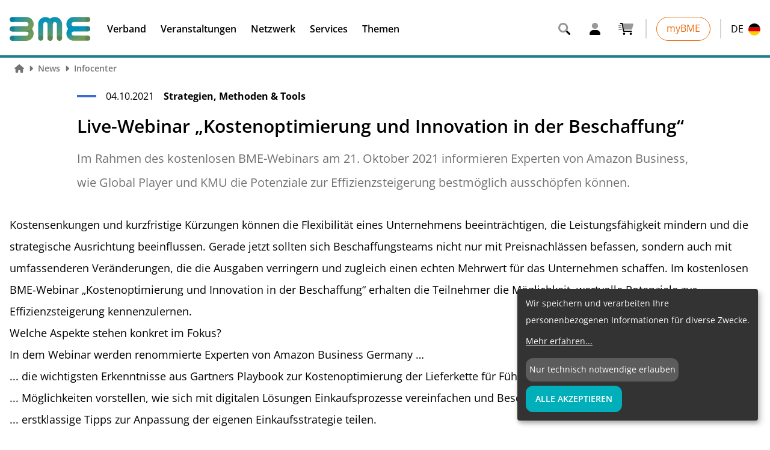

--- FILE ---
content_type: text/html; charset=UTF-8
request_url: https://www.bme.de/news/infocenter/live-webinar-kostenoptimierung-und-innovation-in-der-beschaffung-3968
body_size: 29065
content:
<!DOCTYPE html><html class="scroll-smooth"><head><meta charSet="utf-8"/><meta http-equiv="x-ua-compatible" content="ie=edge"/><meta name="viewport" content="width=device-width, initial-scale=1, shrink-to-fit=no"/><meta name="generator" content="Gatsby 4.25.9"/><meta data-react-helmet="true" name="title" content="Live-Webinar „Kostenoptimierung und Innovation in der Beschaffung“ - BME"/><meta data-react-helmet="true" name="description" content="Im Rahmen des kostenlosen BME-Webinars am 21. Oktober 2021 informieren Experten von Amazon Business, wie Global Player und KMU die Potenziale zur Effizienzsteigerung bestmöglich ausschöpfen können."/><meta data-react-helmet="true" property="msapplication-TileColor" content="#3C6CD3"/><meta data-react-helmet="true" property="og:site_name" content="BME"/><meta data-react-helmet="true" property="og:title" content="Live-Webinar „Kostenoptimierung und Innovation in der Beschaffung“"/><meta data-react-helmet="true" property="og:description" content="Im Rahmen des kostenlosen BME-Webinars am 21. Oktober 2021 informieren Experten von Amazon Business, wie Global Player und KMU die Potenziale zur Effizienzsteigerung bestmöglich ausschöpfen können."/><meta data-react-helmet="true" property="og:type" content="website"/><meta data-react-helmet="true" property="og:image" content="https://www.bme.de/static/bme-facebook-1200x630-178c9436e3e5a10346a2fbe0ce375786.png"/><meta data-react-helmet="true" property="og:image:width" content="1200"/><meta data-react-helmet="true" property="og:image:height" content="630"/><meta data-react-helmet="true" property="og:locale" content="de"/><meta data-react-helmet="true" name="twitter:card" content="summary_large_image"/><meta data-react-helmet="true" name="twitter:title" content="Live-Webinar „Kostenoptimierung und Innovation in der Beschaffung“"/><meta data-react-helmet="true" name="twitter:description" content="Im Rahmen des kostenlosen BME-Webinars am 21. Oktober 2021 informieren Experten von Amazon Business, wie Global Player und KMU die Potenziale zur Effizienzsteigerung bestmöglich ausschöpfen können."/><meta data-react-helmet="true" name="twitter:site" content="@BMEeV"/><meta data-react-helmet="true" name="twitter:creator" content="@BMEeV"/><meta data-react-helmet="true" name="twitter:image" content="https://www.bme.de/static/bme-twitter-1024x512-81aa6acb4c6298d38a5fb2c677927db3.png"/><meta data-react-helmet="true" name="viewport" content="width=device-width, initial-scale=1, maximum-scale=1, user-scalable=0"/><meta name="theme-color" content="#3c6cd3"/><style data-href="/styles.8f4392e8da48410ba768.css" data-identity="gatsby-global-css">.slick-slider{-webkit-touch-callout:none;-webkit-tap-highlight-color:transparent;box-sizing:border-box;-ms-touch-action:pan-y;touch-action:pan-y;-webkit-user-select:none;-moz-user-select:none;-ms-user-select:none;user-select:none;-khtml-user-select:none}.slick-list,.slick-slider{display:block;position:relative}.slick-list{margin:0;overflow:hidden;padding:0}.slick-list:focus{outline:none}.slick-list.dragging{cursor:pointer;cursor:hand}.slick-slider .slick-list,.slick-slider .slick-track{-webkit-transform:translateZ(0);-moz-transform:translateZ(0);-ms-transform:translateZ(0);-o-transform:translateZ(0);transform:translateZ(0)}.slick-track{display:block;left:0;margin-left:auto;margin-right:auto;position:relative;top:0}.slick-track:after,.slick-track:before{content:"";display:table}.slick-track:after{clear:both}.slick-loading .slick-track{visibility:hidden}.slick-slide{display:none;float:left;height:100%;min-height:1px}[dir=rtl] .slick-slide{float:right}.slick-slide img{display:block}.slick-slide.slick-loading img{display:none}.slick-slide.dragging img{pointer-events:none}.slick-initialized .slick-slide{display:block}.slick-loading .slick-slide{visibility:hidden}.slick-vertical .slick-slide{border:1px solid transparent;display:block;height:auto}.slick-arrow.slick-hidden{display:none}@keyframes closeWindow{0%{opacity:1}to{opacity:0}}.ril__outer{-ms-content-zooming:none;-ms-touch-select:none;background-color:rgba(0,0,0,.85);bottom:0;height:100%;left:0;outline:none;right:0;top:0;touch-action:none;-ms-user-select:none;width:100%;z-index:1000}.ril__outerClosing{opacity:0}.ril__image,.ril__imageNext,.ril__imagePrev,.ril__inner{bottom:0;left:0;position:absolute;right:0;top:0}.ril__image,.ril__imageNext,.ril__imagePrev{-ms-content-zooming:none;-ms-touch-select:none;margin:auto;max-width:none;touch-action:none;-ms-user-select:none}.ril__imageDiscourager{background-position:50%;background-repeat:no-repeat;background-size:contain}.ril__navButtons{border:none;bottom:0;cursor:pointer;height:34px;margin:auto;opacity:.7;padding:40px 30px;position:absolute;top:0;width:20px}.ril__navButtons:hover{opacity:1}.ril__navButtons:active{opacity:.7}.ril__navButtonPrev{background:rgba(0,0,0,.2) url("[data-uri]") no-repeat 50%;left:0}.ril__navButtonNext{background:rgba(0,0,0,.2) url("[data-uri]") no-repeat 50%;right:0}.ril__downloadBlocker{background-image:url("[data-uri]");background-size:cover;bottom:0;left:0;position:absolute;right:0;top:0}.ril__caption,.ril__toolbar{background-color:rgba(0,0,0,.5);display:flex;justify-content:space-between;left:0;position:absolute;right:0}.ril__caption{bottom:0;max-height:150px;overflow:auto}.ril__captionContent{color:#fff;padding:10px 20px}.ril__toolbar{height:50px;top:0}.ril__toolbarSide{height:50px;margin:0}.ril__toolbarLeftSide{flex:0 1 auto;overflow:hidden;padding-left:20px;padding-right:0;text-overflow:ellipsis}.ril__toolbarRightSide{flex:0 0 auto;padding-left:0;padding-right:20px}.ril__toolbarItem{color:#fff;display:inline-block;font-size:120%;line-height:50px;max-width:100%;overflow:hidden;padding:0;text-overflow:ellipsis;white-space:nowrap}.ril__toolbarItemChild{vertical-align:middle}.ril__builtinButton{border:none;cursor:pointer;height:35px;opacity:.7;width:40px}.ril__builtinButton:hover{opacity:1}.ril__builtinButton:active{outline:none}.ril__builtinButtonDisabled{cursor:default;opacity:.5}.ril__builtinButtonDisabled:hover{opacity:.5}.ril__closeButton{background:url("[data-uri]") no-repeat 50%}.ril__zoomInButton{background:url("[data-uri]") no-repeat 50%}.ril__zoomOutButton{background:url("[data-uri]") no-repeat 50%}.ril__outerAnimating{animation-name:closeWindow}@keyframes pointFade{0%,19.999%,to{opacity:0}20%{opacity:1}}.ril__loadingCircle{height:60px;position:relative;width:60px}.ril__loadingCirclePoint{height:100%;left:0;position:absolute;top:0;width:100%}.ril__loadingCirclePoint:before{animation:pointFade .8s ease-in-out infinite both;background-color:#fff;border-radius:30%;content:"";display:block;height:30%;margin:0 auto;width:11%}.ril__loadingCirclePoint:first-of-type{transform:rotate(0deg)}.ril__loadingCirclePoint:first-of-type:before,.ril__loadingCirclePoint:nth-of-type(7):before{animation-delay:-.8s}.ril__loadingCirclePoint:nth-of-type(2){transform:rotate(30deg)}.ril__loadingCirclePoint:nth-of-type(8){transform:rotate(210deg)}.ril__loadingCirclePoint:nth-of-type(2):before,.ril__loadingCirclePoint:nth-of-type(8):before{animation-delay:-666ms}.ril__loadingCirclePoint:nth-of-type(3){transform:rotate(60deg)}.ril__loadingCirclePoint:nth-of-type(9){transform:rotate(240deg)}.ril__loadingCirclePoint:nth-of-type(3):before,.ril__loadingCirclePoint:nth-of-type(9):before{animation-delay:-533ms}.ril__loadingCirclePoint:nth-of-type(4){transform:rotate(90deg)}.ril__loadingCirclePoint:nth-of-type(10){transform:rotate(270deg)}.ril__loadingCirclePoint:nth-of-type(10):before,.ril__loadingCirclePoint:nth-of-type(4):before{animation-delay:-.4s}.ril__loadingCirclePoint:nth-of-type(5){transform:rotate(120deg)}.ril__loadingCirclePoint:nth-of-type(11){transform:rotate(300deg)}.ril__loadingCirclePoint:nth-of-type(11):before,.ril__loadingCirclePoint:nth-of-type(5):before{animation-delay:-266ms}.ril__loadingCirclePoint:nth-of-type(6){transform:rotate(150deg)}.ril__loadingCirclePoint:nth-of-type(12){transform:rotate(330deg)}.ril__loadingCirclePoint:nth-of-type(12):before,.ril__loadingCirclePoint:nth-of-type(6):before{animation-delay:-133ms}.ril__loadingCirclePoint:nth-of-type(7){transform:rotate(180deg)}.ril__loadingCirclePoint:nth-of-type(13){transform:rotate(1turn)}.ril__loadingCirclePoint:nth-of-type(13):before,.ril__loadingCirclePoint:nth-of-type(7):before{animation-delay:0ms}.ril__loadingContainer{bottom:0;left:0;position:absolute;right:0;top:0}.ril__imageNext .ril__loadingContainer,.ril__imagePrev .ril__loadingContainer{display:none}.ril__errorContainer{align-items:center;bottom:0;color:#fff;display:flex;justify-content:center;left:0;position:absolute;right:0;top:0}.ril__imageNext .ril__errorContainer,.ril__imagePrev .ril__errorContainer{display:none}.ril__loadingContainer__icon{color:#fff;left:50%;position:absolute;top:50%;transform:translateX(-50%) translateY(-50%)}

/*
! tailwindcss v3.0.24 | MIT License | https://tailwindcss.com
*/*,:after,:before{border:0 solid #e5e5e5;box-sizing:border-box}:after,:before{--tw-content:""}html{-webkit-text-size-adjust:100%;font-family:ui-sans-serif,system-ui,-apple-system,BlinkMacSystemFont,Segoe UI,Roboto,Helvetica Neue,Arial,Noto Sans,sans-serif,Apple Color Emoji,Segoe UI Emoji,Segoe UI Symbol,Noto Color Emoji;line-height:1.5;-o-tab-size:4;tab-size:4}body{line-height:inherit;margin:0}hr{border-top-width:1px;color:inherit;height:0}abbr:where([title]){-webkit-text-decoration:underline dotted;text-decoration:underline dotted}h1,h2,h3,h4,h5,h6{font-size:inherit;font-weight:inherit}a{color:inherit;text-decoration:inherit}b,strong{font-weight:bolder}code,kbd,pre,samp{font-family:ui-monospace,SFMono-Regular,Menlo,Monaco,Consolas,Liberation Mono,Courier New,monospace;font-size:1em}small{font-size:80%}sub,sup{font-size:75%;line-height:0;position:relative;vertical-align:baseline}sub{bottom:-.25em}sup{top:-.5em}table{border-collapse:collapse;border-color:inherit;text-indent:0}button,input,optgroup,select,textarea{color:inherit;font-family:inherit;font-size:100%;line-height:inherit;margin:0;padding:0}button,select{text-transform:none}[type=button],[type=reset],[type=submit],button{-webkit-appearance:button;background-color:transparent;background-image:none}:-moz-focusring{outline:auto}:-moz-ui-invalid{box-shadow:none}progress{vertical-align:baseline}::-webkit-inner-spin-button,::-webkit-outer-spin-button{height:auto}[type=search]{-webkit-appearance:textfield;outline-offset:-2px}::-webkit-search-decoration{-webkit-appearance:none}::-webkit-file-upload-button{-webkit-appearance:button;font:inherit}summary{display:list-item}blockquote,dd,dl,figure,h1,h2,h3,h4,h5,h6,hr,p,pre{margin:0}fieldset{margin:0}fieldset,legend{padding:0}menu,ol,ul{list-style:none;margin:0;padding:0}textarea{resize:vertical}input::-webkit-input-placeholder,textarea::-webkit-input-placeholder{color:#a3a3a3;opacity:1}input:-ms-input-placeholder,textarea:-ms-input-placeholder{color:#a3a3a3;opacity:1}input::placeholder,textarea::placeholder{color:#a3a3a3;opacity:1}[role=button],button{cursor:pointer}:disabled{cursor:default}audio,canvas,embed,iframe,img,object,svg,video{display:block;vertical-align:middle}img,video{height:auto;max-width:100%}[hidden]{display:none}*,:after,:before{--tw-translate-x:0;--tw-translate-y:0;--tw-rotate:0;--tw-skew-x:0;--tw-skew-y:0;--tw-scale-x:1;--tw-scale-y:1;--tw-pan-x: ;--tw-pan-y: ;--tw-pinch-zoom: ;--tw-scroll-snap-strictness:proximity;--tw-ordinal: ;--tw-slashed-zero: ;--tw-numeric-figure: ;--tw-numeric-spacing: ;--tw-numeric-fraction: ;--tw-ring-inset: ;--tw-ring-offset-width:0px;--tw-ring-offset-color:#fff;--tw-ring-color:rgba(59,130,246,.5);--tw-ring-offset-shadow:0 0 #0000;--tw-ring-shadow:0 0 #0000;--tw-shadow:0 0 #0000;--tw-shadow-colored:0 0 #0000;--tw-blur: ;--tw-brightness: ;--tw-contrast: ;--tw-grayscale: ;--tw-hue-rotate: ;--tw-invert: ;--tw-saturate: ;--tw-sepia: ;--tw-drop-shadow: ;--tw-backdrop-blur: ;--tw-backdrop-brightness: ;--tw-backdrop-contrast: ;--tw-backdrop-grayscale: ;--tw-backdrop-hue-rotate: ;--tw-backdrop-invert: ;--tw-backdrop-opacity: ;--tw-backdrop-saturate: ;--tw-backdrop-sepia: }:root{--bme-color:#00afb9;--bme-color:#09819e;--bmt-color:#0093b9;--bme-color:#085d72;--bme-color:#7d31af;--bme-color:#b49a67;--bme-color:#869b76;--bme-color:#3c6cd3;--bme-color:#4675a6;--bme-color:#17568c;--bme-color:#11406a;--bme-color:#331d70;--bme-blue:#3c6cd3;--bme-turquoise:#00afb9;--bme-purple:#7d31af;--bme-gold:#b49a67;font-size:1rem;line-height:1.5rem;line-height:2}@font-face{font-family:OpenSans;font-weight:300;src:url(/static/OpenSans-Light-846a12caf01a940847a709ae90dff26f.ttf) format("truetype")}@font-face{font-family:OpenSans;font-weight:400;src:url(/static/OpenSans-Regular-d7d7b8359eeb9cddfba6cd4cef3c1702.ttf) format("truetype")}@font-face{font-family:OpenSans;font-style:italic;font-weight:400;src:url(/static/OpenSans-Italic-79c81eb67c8c53b33a29c5074fd113fc.ttf) format("truetype")}@font-face{font-family:OpenSans;font-weight:600;src:url(/static/OpenSans-SemiBold-d7261533b9a545ddc769dc2fe86dc40e.ttf) format("truetype")}@font-face{font-family:OpenSans;font-weight:700;src:url(/static/OpenSans-Bold-6e27168fc8a5a200a0265a9ac39d04d7.ttf) format("truetype")}html{font-family:OpenSans,ui-sans-serif,system-ui,-apple-system,BlinkMacSystemFont,Segoe UI,Roboto,Helvetica Neue,Arial,Noto Sans,sans-serif,Apple Color Emoji,Segoe UI Emoji,Segoe UI Symbol,Noto Color Emoji}#gatsby-focus-wrapper{min-height:100vh}.container{width:100%}@media (min-width:640px){.container{max-width:640px}}@media (min-width:768px){.container{max-width:768px}}@media (min-width:1024px){.container{max-width:1024px}}@media (min-width:1280px){.container{max-width:1280px}}@media (min-width:1536px){.container{max-width:1536px}}.prose{color:#000;max-width:65ch}.prose :where([class~=lead]):not(:where([class~=not-prose] *)){color:var(--tw-prose-lead);font-size:1.25em;line-height:1.6;margin-bottom:1.2em;margin-top:1.2em}.prose :where(a):not(:where([class~=not-prose] *)){color:#3c6cd3;font-weight:500;text-decoration:none}.prose :where(a):not(:where([class~=not-prose] *)):hover{color:#2853af}.prose :where(strong):not(:where([class~=not-prose] *)){color:var(--tw-prose-bold);font-weight:600}.prose :where(ol):not(:where([class~=not-prose] *)){list-style-type:decimal;margin-bottom:1.25em;padding:0 0 0 1.5rem}.prose :where(ol[type=A]):not(:where([class~=not-prose] *)){list-style-type:upper-alpha}.prose :where(ol[type=a]):not(:where([class~=not-prose] *)){list-style-type:lower-alpha}.prose :where(ol[type=A s]):not(:where([class~=not-prose] *)){list-style-type:upper-alpha}.prose :where(ol[type=a s]):not(:where([class~=not-prose] *)){list-style-type:lower-alpha}.prose :where(ol[type=I]):not(:where([class~=not-prose] *)){list-style-type:upper-roman}.prose :where(ol[type=i]):not(:where([class~=not-prose] *)){list-style-type:lower-roman}.prose :where(ol[type=I s]):not(:where([class~=not-prose] *)){list-style-type:upper-roman}.prose :where(ol[type=i s]):not(:where([class~=not-prose] *)){list-style-type:lower-roman}.prose :where(ol[type="1"]):not(:where([class~=not-prose] *)){list-style-type:decimal}.prose :where(ul):not(:where([class~=not-prose] *)){list-style-type:disc;list-style:none;margin-bottom:1.25em;padding:0}.prose :where(ol>li):not(:where([class~=not-prose] *))::marker{color:var(--tw-prose-counters);font-weight:400}.prose :where(ul>li):not(:where([class~=not-prose] *))::marker{color:var(--tw-prose-bullets)}.prose :where(hr):not(:where([class~=not-prose] *)){border-color:var(--tw-prose-hr);border-top-width:1px;margin-bottom:3em;margin-top:3em}.prose :where(blockquote):not(:where([class~=not-prose] *)){border-left-color:var(--tw-prose-quote-borders);border-left-width:.25rem;color:var(--tw-prose-quotes);font-style:italic;font-weight:500;margin-bottom:1.6em;margin-top:1.6em;padding-left:1em;quotes:"\201C""\201D""\2018""\2019"}.prose :where(blockquote p:first-of-type):not(:where([class~=not-prose] *)):before{content:open-quote}.prose :where(blockquote p:last-of-type):not(:where([class~=not-prose] *)):after{content:close-quote}.prose :where(h1):not(:where([class~=not-prose] *)){color:#3c6cd3;font-size:2.25em;font-weight:800;line-height:1.1111111;margin-bottom:.8888889em;margin-top:0}.prose :where(h1 strong):not(:where([class~=not-prose] *)){font-weight:900}.prose :where(h2):not(:where([class~=not-prose] *)){color:#3c6cd3;font-size:1.5em;font-weight:700;line-height:1.3333333;margin-bottom:1em;margin-top:2em}.prose :where(h2 strong):not(:where([class~=not-prose] *)){font-weight:800}.prose :where(h3):not(:where([class~=not-prose] *)){color:#3c6cd3;font-size:1.25em;font-weight:600;line-height:1.6;margin-bottom:.6em;margin-top:1.6em}.prose :where(h3 strong):not(:where([class~=not-prose] *)){font-weight:700}.prose :where(h4):not(:where([class~=not-prose] *)){color:#3c6cd3;font-weight:600;line-height:1.5;margin-bottom:.5em;margin-top:1.5em}.prose :where(h4 strong):not(:where([class~=not-prose] *)){font-weight:700}.prose :where(figure>*):not(:where([class~=not-prose] *)){margin-bottom:0;margin-top:0}.prose :where(figcaption):not(:where([class~=not-prose] *)){color:var(--tw-prose-captions);font-size:.875em;line-height:1.4285714;margin-top:.8571429em}.prose :where(code):not(:where([class~=not-prose] *)){color:var(--tw-prose-code);font-size:.875em;font-weight:600}.prose :where(code):not(:where([class~=not-prose] *)):before{content:"`"}.prose :where(code):not(:where([class~=not-prose] *)):after{content:"`"}.prose :where(a code):not(:where([class~=not-prose] *)){color:var(--tw-prose-links)}.prose :where(pre):not(:where([class~=not-prose] *)){background-color:var(--tw-prose-pre-bg);border-radius:.375rem;color:var(--tw-prose-pre-code);font-size:.875em;font-weight:400;line-height:1.7142857;margin-bottom:1.7142857em;margin-top:1.7142857em;overflow-x:auto;padding:.8571429em 1.1428571em}.prose :where(pre code):not(:where([class~=not-prose] *)){background-color:transparent;border-radius:0;border-width:0;color:inherit;font-family:inherit;font-size:inherit;font-weight:inherit;line-height:inherit;padding:0}.prose :where(pre code):not(:where([class~=not-prose] *)):before{content:none}.prose :where(pre code):not(:where([class~=not-prose] *)):after{content:none}.prose :where(table):not(:where([class~=not-prose] *)){font-size:.875em;line-height:1.7142857;margin-bottom:2em;margin-top:2em;table-layout:auto;text-align:left;width:100%}.prose :where(thead):not(:where([class~=not-prose] *)){border-bottom-color:var(--tw-prose-th-borders);border-bottom-width:1px}.prose :where(thead th):not(:where([class~=not-prose] *)){color:var(--tw-prose-headings);font-weight:600;padding-bottom:.5714286em;padding-left:.5714286em;padding-right:.5714286em;vertical-align:bottom}.prose :where(tbody tr):not(:where([class~=not-prose] *)){border-bottom-color:var(--tw-prose-td-borders);border-bottom-width:1px}.prose :where(tbody tr:last-child):not(:where([class~=not-prose] *)){border-bottom-width:0}.prose :where(tbody td):not(:where([class~=not-prose] *)){padding:.5714286em;vertical-align:baseline}.prose{--tw-prose-body:#374151;--tw-prose-headings:#111827;--tw-prose-lead:#4b5563;--tw-prose-links:#111827;--tw-prose-bold:#111827;--tw-prose-counters:#3c6cd3;--tw-prose-bullets:#d1d5db;--tw-prose-hr:#e5e7eb;--tw-prose-quotes:#111827;--tw-prose-quote-borders:#e5e7eb;--tw-prose-captions:#6b7280;--tw-prose-code:#111827;--tw-prose-pre-code:#e5e7eb;--tw-prose-pre-bg:#1f2937;--tw-prose-th-borders:#d1d5db;--tw-prose-td-borders:#e5e7eb;--tw-prose-invert-body:#d1d5db;--tw-prose-invert-headings:#fff;--tw-prose-invert-lead:#9ca3af;--tw-prose-invert-links:#fff;--tw-prose-invert-bold:#fff;--tw-prose-invert-counters:#9ca3af;--tw-prose-invert-bullets:#4b5563;--tw-prose-invert-hr:#374151;--tw-prose-invert-quotes:#f3f4f6;--tw-prose-invert-quote-borders:#374151;--tw-prose-invert-captions:#9ca3af;--tw-prose-invert-code:#fff;--tw-prose-invert-pre-code:#d1d5db;--tw-prose-invert-pre-bg:rgba(0,0,0,.5);--tw-prose-invert-th-borders:#4b5563;--tw-prose-invert-td-borders:#374151;font-size:1rem;line-height:1.75}.prose :where(p):not(:where([class~=not-prose] *)){margin-bottom:1.25em;margin-top:1.25em}.prose :where(img):not(:where([class~=not-prose] *)){margin-bottom:2em;margin-top:2em}.prose :where(video):not(:where([class~=not-prose] *)){margin-bottom:2em;margin-top:2em}.prose :where(figure):not(:where([class~=not-prose] *)){margin-bottom:2em;margin-top:2em}.prose :where(h2 code):not(:where([class~=not-prose] *)){font-size:.875em}.prose :where(h3 code):not(:where([class~=not-prose] *)){font-size:.9em}.prose :where(li):not(:where([class~=not-prose] *)){margin-bottom:.5em;margin-top:.5em}.prose :where(ol>li):not(:where([class~=not-prose] *)){padding-left:.5rem}.prose :where(ul>li):not(:where([class~=not-prose] *)){display:block;padding-left:2rem;position:relative}.prose>:where(ul>li p):not(:where([class~=not-prose] *)){margin-bottom:.75em;margin-top:.75em}.prose>:where(ul>li>:first-child):not(:where([class~=not-prose] *)){margin-top:1.25em}.prose>:where(ul>li>:last-child):not(:where([class~=not-prose] *)){margin-bottom:1.25em}.prose>:where(ol>li>:first-child):not(:where([class~=not-prose] *)){margin-top:1.25em}.prose>:where(ol>li>:last-child):not(:where([class~=not-prose] *)){margin-bottom:1.25em}.prose :where(ul ul,ul ol,ol ul,ol ol):not(:where([class~=not-prose] *)){margin-bottom:.75em;margin-top:.75em}.prose :where(hr+*):not(:where([class~=not-prose] *)){margin-top:0}.prose :where(h2+*):not(:where([class~=not-prose] *)){margin-top:0}.prose :where(h3+*):not(:where([class~=not-prose] *)){margin-top:0}.prose :where(h4+*):not(:where([class~=not-prose] *)){margin-top:0}.prose :where(thead th:first-child):not(:where([class~=not-prose] *)){padding-left:0}.prose :where(thead th:last-child):not(:where([class~=not-prose] *)){padding-right:0}.prose :where(tbody td:first-child):not(:where([class~=not-prose] *)){padding-left:0}.prose :where(tbody td:last-child):not(:where([class~=not-prose] *)){padding-right:0}.prose>:where(:first-child):not(:where([class~=not-prose] *)){margin-top:0}.prose>:where(:last-child):not(:where([class~=not-prose] *)){margin-bottom:0}.prose :where(h5):not(:where([class~=not-prose] *)){color:#3c6cd3}.prose :where(h6):not(:where([class~=not-prose] *)){color:#3c6cd3}.prose :where(ul>li):not(:where([class~=not-prose] *)):before{background-color:#3c6cd3;border-radius:50%;content:"";display:block;height:.5rem;left:.5rem;position:absolute;top:.7rem;width:.5rem}.prose-sm{font-size:.875rem;line-height:1.7142857}.prose-sm :where(p):not(:where([class~=not-prose] *)){margin-bottom:1.1428571em;margin-top:1.1428571em}.prose-sm :where([class~=lead]):not(:where([class~=not-prose] *)){font-size:1.2857143em;line-height:1.5555556;margin-bottom:.8888889em;margin-top:.8888889em}.prose-sm :where(blockquote):not(:where([class~=not-prose] *)){margin-bottom:1.3333333em;margin-top:1.3333333em;padding-left:1.1111111em}.prose-sm :where(h1):not(:where([class~=not-prose] *)){font-size:2.1428571em;line-height:1.2;margin-bottom:.8em;margin-top:0}.prose-sm :where(h2):not(:where([class~=not-prose] *)){font-size:1.4285714em;line-height:1.4;margin-bottom:.8em;margin-top:1.6em}.prose-sm :where(h3):not(:where([class~=not-prose] *)){font-size:1.2857143em;line-height:1.5555556;margin-bottom:.4444444em;margin-top:1.5555556em}.prose-sm :where(h4):not(:where([class~=not-prose] *)){line-height:1.4285714;margin-bottom:.5714286em;margin-top:1.4285714em}.prose-sm :where(img):not(:where([class~=not-prose] *)){margin-bottom:1.7142857em;margin-top:1.7142857em}.prose-sm :where(video):not(:where([class~=not-prose] *)){margin-bottom:1.7142857em;margin-top:1.7142857em}.prose-sm :where(figure):not(:where([class~=not-prose] *)){margin-bottom:1.7142857em;margin-top:1.7142857em}.prose-sm :where(figure>*):not(:where([class~=not-prose] *)){margin-bottom:0;margin-top:0}.prose-sm :where(figcaption):not(:where([class~=not-prose] *)){font-size:.8571429em;line-height:1.3333333;margin-top:.6666667em}.prose-sm :where(code):not(:where([class~=not-prose] *)){font-size:.8571429em}.prose-sm :where(h2 code):not(:where([class~=not-prose] *)){font-size:.9em}.prose-sm :where(h3 code):not(:where([class~=not-prose] *)){font-size:.8888889em}.prose-sm :where(pre):not(:where([class~=not-prose] *)){border-radius:.25rem;font-size:.8571429em;line-height:1.6666667;margin-bottom:1.6666667em;margin-top:1.6666667em;padding:.6666667em 1em}.prose-sm :where(ol):not(:where([class~=not-prose] *)){padding-left:1.5714286em}.prose-sm :where(ul):not(:where([class~=not-prose] *)){padding-left:1.5714286em}.prose-sm :where(li):not(:where([class~=not-prose] *)){margin-bottom:.2857143em;margin-top:.2857143em}.prose-sm :where(ol>li):not(:where([class~=not-prose] *)){padding-left:.4285714em}.prose-sm :where(ul>li):not(:where([class~=not-prose] *)){padding-left:.4285714em}.prose-sm>:where(ul>li p):not(:where([class~=not-prose] *)){margin-bottom:.5714286em;margin-top:.5714286em}.prose-sm>:where(ul>li>:first-child):not(:where([class~=not-prose] *)){margin-top:1.1428571em}.prose-sm>:where(ul>li>:last-child):not(:where([class~=not-prose] *)){margin-bottom:1.1428571em}.prose-sm>:where(ol>li>:first-child):not(:where([class~=not-prose] *)){margin-top:1.1428571em}.prose-sm>:where(ol>li>:last-child):not(:where([class~=not-prose] *)){margin-bottom:1.1428571em}.prose-sm :where(ul ul,ul ol,ol ul,ol ol):not(:where([class~=not-prose] *)){margin-bottom:.5714286em;margin-top:.5714286em}.prose-sm :where(hr):not(:where([class~=not-prose] *)){margin-bottom:2.8571429em;margin-top:2.8571429em}.prose-sm :where(hr+*):not(:where([class~=not-prose] *)){margin-top:0}.prose-sm :where(h2+*):not(:where([class~=not-prose] *)){margin-top:0}.prose-sm :where(h3+*):not(:where([class~=not-prose] *)){margin-top:0}.prose-sm :where(h4+*):not(:where([class~=not-prose] *)){margin-top:0}.prose-sm :where(table):not(:where([class~=not-prose] *)){font-size:.8571429em;line-height:1.5}.prose-sm :where(thead th):not(:where([class~=not-prose] *)){padding-bottom:.6666667em;padding-left:1em;padding-right:1em}.prose-sm :where(thead th:first-child):not(:where([class~=not-prose] *)){padding-left:0}.prose-sm :where(thead th:last-child):not(:where([class~=not-prose] *)){padding-right:0}.prose-sm :where(tbody td):not(:where([class~=not-prose] *)){padding:.6666667em 1em}.prose-sm :where(tbody td:first-child):not(:where([class~=not-prose] *)){padding-left:0}.prose-sm :where(tbody td:last-child):not(:where([class~=not-prose] *)){padding-right:0}.prose-sm>:where(:first-child):not(:where([class~=not-prose] *)){margin-top:0}.prose-sm>:where(:last-child):not(:where([class~=not-prose] *)){margin-bottom:0}a:focus,button:focus,input:focus{outline:2px solid transparent;outline-offset:2px}a:focus-within,button:focus-within,input:focus-within{outline:2px solid transparent;outline-offset:2px}a:focus-visible,button:focus-visible,input:focus-visible{outline-offset:1px}a:focus-visible,button:focus-visible,input:focus-visible{outline:1px solid #3c6cd3!important}.prose{color:currentColor}.btn{border-radius:.75rem;display:inline-block;font-weight:600;padding:.5rem 1rem;text-transform:uppercase;transition-duration:.3s;transition-property:color,background-color,border-color,fill,stroke,-webkit-text-decoration-color;transition-property:color,background-color,border-color,text-decoration-color,fill,stroke;transition-property:color,background-color,border-color,text-decoration-color,fill,stroke,-webkit-text-decoration-color;transition-timing-function:cubic-bezier(.4,0,.2,1)}.btn-primary{--tw-border-opacity:1;--tw-bg-opacity:1;--tw-text-opacity:1;background-color:rgb(60 108 211/var(--tw-bg-opacity));border-color:rgb(255 255 255/var(--tw-border-opacity));border-width:1px;color:rgb(255 255 255/var(--tw-text-opacity))}.btn-primary:hover{--tw-bg-opacity:1;background-color:rgb(40 83 175/var(--tw-bg-opacity))}.btn-secondary{--tw-border-opacity:1;--tw-bg-opacity:1;--tw-text-opacity:1;background-color:rgb(0 175 185/var(--tw-bg-opacity));border-color:rgb(255 255 255/var(--tw-border-opacity));border-width:1px;color:rgb(255 255 255/var(--tw-text-opacity))}.btn-secondary:hover{--tw-bg-opacity:1;background-color:rgb(0 141 149/var(--tw-bg-opacity))}.btn-secondary-white{--tw-border-opacity:1;--tw-bg-opacity:1;--tw-text-opacity:1;background-color:rgb(255 255 255/var(--tw-bg-opacity));border-color:rgb(60 108 211/var(--tw-border-opacity));border-width:1px;color:rgb(60 108 211/var(--tw-text-opacity))}.btn-secondary-white:hover{--tw-border-opacity:1;--tw-text-opacity:1;border-color:rgb(40 83 175/var(--tw-border-opacity));color:rgb(40 83 175/var(--tw-text-opacity))}.headline{-webkit-font-smoothing:antialiased;-moz-osx-font-smoothing:grayscale;display:block;font-family:OpenSans,ui-sans-serif,system-ui,-apple-system,BlinkMacSystemFont,Segoe UI,Roboto,Helvetica Neue,Arial,Noto Sans,sans-serif,Apple Color Emoji,Segoe UI Emoji,Segoe UI Symbol,Noto Color Emoji;font-weight:600}.headline-h1{font-size:1.875rem;line-height:2.25rem}@media (min-width:768px){.headline-h1{font-size:2.25rem;line-height:2.5rem}}.headline-h2{font-size:1.5rem;line-height:2rem}@media (min-width:768px){.headline-h2{font-size:1.875rem;line-height:2.25rem}}.headline-h3{font-size:1.25rem;line-height:1.75rem}@media (min-width:768px){.headline-h3{font-size:1.5rem;line-height:2rem}}.headline-h4{font-size:1.125rem;line-height:1.75rem}@media (min-width:768px){.headline-h4{font-size:1.25rem;line-height:1.75rem}}.headline-h5{font-size:1rem;line-height:1.5rem}@media (min-width:768px){.headline-h5{font-size:1.125rem;line-height:1.75rem}}.headline-h6{font-size:1rem;line-height:1.5rem}@media (min-width:768px){.headline-h6{font-size:1.125rem;line-height:1.75rem}}.kicker{text-transform:uppercase}.kicker,.subheadline{-webkit-font-smoothing:antialiased;-moz-osx-font-smoothing:grayscale;display:block}.kicker-h1,.kicker-h2,.kicker-h3,.subheadline-h1,.subheadline-h2,.subheadline-h3{font-size:1rem;font-weight:600;line-height:1.5rem}.kicker-h4,.kicker-h5,.kicker-h6,.subheadline-h4,.subheadline-h5,.subheadline-h6{font-size:.875rem;font-weight:600;line-height:1.25rem}.embed{display:block;overflow:hidden;position:relative;width:100%}.embed:before{content:"";display:block}.embed>div,.embed>iframe{border-style:none;bottom:0;height:100%;left:0;position:absolute;right:0;top:0;width:100%}.embed-16by9:before{padding-top:56.25%}.embed-4by3:before{padding-top:75%}.embed-1by1:before{padding-top:100%}.embed-3by2:before{padding-top:66.6666%}.embed-podcast:before{padding-top:150px}.embed-newest-podcast:before{padding-top:385px}.embed-contact-form:before{padding-top:580px}.embed-none>div,.embed-none>iframe{position:static}.slick-track{display:flex!important}.slick-slide{height:inherit!important}.slick-slide>div{height:100%}.slick-list{padding-bottom:1rem}.slick-active button{--tw-bg-opacity:1;background-color:rgb(60 108 211/var(--tw-bg-opacity))}.slick-dots ul{display:flex;flex-direction:row;justify-content:center;padding-left:1rem;padding-right:1rem}.slick-dots button{--tw-border-opacity:1;border-color:rgb(60 108 211/var(--tw-border-opacity));border-width:1px;height:1rem;margin-left:.5rem;margin-right:.5rem;width:1rem}@media (min-width:768px){.slick-dots button{height:1.5rem;width:1.5rem}}.slick-dots button.slick-active,.slick-dots button:hover{--tw-bg-opacity:1;background-color:rgb(60 108 211/var(--tw-bg-opacity))}.slick-arrow{--tw-text-opacity:1;align-items:center;bottom:0;color:rgb(60 108 211/var(--tw-text-opacity));cursor:pointer;display:flex;position:absolute;top:0;z-index:10}.slick-arrow.slick-prev{--tw-translate-x:-1rem;--tw-translate-y:-0.75rem;left:0;-webkit-transform:translate(var(--tw-translate-x),var(--tw-translate-y)) rotate(var(--tw-rotate)) skewX(var(--tw-skew-x)) skewY(var(--tw-skew-y)) scaleX(var(--tw-scale-x)) scaleY(var(--tw-scale-y));transform:translate(var(--tw-translate-x),var(--tw-translate-y)) rotate(var(--tw-rotate)) skewX(var(--tw-skew-x)) skewY(var(--tw-skew-y)) scaleX(var(--tw-scale-x)) scaleY(var(--tw-scale-y))}@media (min-width:1024px){.slick-arrow.slick-prev{--tw-translate-x:-2rem;--tw-translate-y:-1rem;-webkit-transform:translate(var(--tw-translate-x),var(--tw-translate-y)) rotate(var(--tw-rotate)) skewX(var(--tw-skew-x)) skewY(var(--tw-skew-y)) scaleX(var(--tw-scale-x)) scaleY(var(--tw-scale-y));transform:translate(var(--tw-translate-x),var(--tw-translate-y)) rotate(var(--tw-rotate)) skewX(var(--tw-skew-x)) skewY(var(--tw-skew-y)) scaleX(var(--tw-scale-x)) scaleY(var(--tw-scale-y))}}.slick-arrow.slick-next{--tw-translate-x:1rem;--tw-translate-y:-0.75rem;right:0;-webkit-transform:translate(var(--tw-translate-x),var(--tw-translate-y)) rotate(var(--tw-rotate)) skewX(var(--tw-skew-x)) skewY(var(--tw-skew-y)) scaleX(var(--tw-scale-x)) scaleY(var(--tw-scale-y));transform:translate(var(--tw-translate-x),var(--tw-translate-y)) rotate(var(--tw-rotate)) skewX(var(--tw-skew-x)) skewY(var(--tw-skew-y)) scaleX(var(--tw-scale-x)) scaleY(var(--tw-scale-y))}@media (min-width:1024px){.slick-arrow.slick-next{--tw-translate-x:2rem;--tw-translate-y:-1rem;-webkit-transform:translate(var(--tw-translate-x),var(--tw-translate-y)) rotate(var(--tw-rotate)) skewX(var(--tw-skew-x)) skewY(var(--tw-skew-y)) scaleX(var(--tw-scale-x)) scaleY(var(--tw-scale-y));transform:translate(var(--tw-translate-x),var(--tw-translate-y)) rotate(var(--tw-rotate)) skewX(var(--tw-skew-x)) skewY(var(--tw-skew-y)) scaleX(var(--tw-scale-x)) scaleY(var(--tw-scale-y))}}.slick-arrow.slick-disabled{display:none}.slick-arrow:hover{--tw-text-opacity:1;color:rgb(40 83 175/var(--tw-text-opacity))}.slick-arrow span{display:inline-block;width:1.5rem}@media (min-width:1024px){.slick-arrow span{width:2rem}}.slick-arrow svg{fill:currentColor;display:inline;vertical-align:baseline;width:auto}.hero-rotation{position:relative}.hero-rotation .slick-slide{height:inherit!important}.hero-rotation .slick-list{padding-bottom:0}.hero-rotation .slick-dots{bottom:0;padding-bottom:1.5rem;position:absolute;width:100%;z-index:50}.hero-rotation .slick-dots ul{display:flex;flex-direction:row;justify-content:center;padding-left:1rem;padding-right:1rem}.hero-rotation .slick-dots li{height:1rem;width:1.5rem}.hero-rotation .slick-dots button{--tw-bg-opacity:0.25;background-color:rgb(0 0 0/var(--tw-bg-opacity));border-radius:9999px;border-width:0;display:block;height:1rem;margin-left:.25rem;margin-right:.25rem;width:1rem}.hero-rotation .slick-dots .slick-active button,.hero-rotation .slick-dots button:hover{--tw-bg-opacity:0.5}.logo-md{padding-left:12.5%;padding-right:12.5%}.logo-sm{padding-left:25%;padding-right:25%}.check-list ul li:before{background-color:transparent;content:"";font-family:Font Awesome\ 6 Pro;font-size:1.125rem;font-weight:900;height:1.25rem;left:.125rem;line-height:1.25rem;text-align:center;top:.25rem;width:1.25rem}.accordion-content section>div{padding-bottom:1rem;padding-top:1rem}.accordion-content section:first-child>div{padding-top:.5rem}.accordion-content section:last-child>div{padding-bottom:2rem}.swiper-slide{height:auto!important}@media(min-width:1024px){.promo-gradient{background:linear-gradient(90deg,rgba(0,0,0,.4) 55%,transparent 70%),linear-gradient(90deg,rgba(0,0,0,.2) 0,rgba(0,0,0,.2))}}@media(min-width:1280px){.promo-gradient{background:linear-gradient(90deg,rgba(0,0,0,.4) 45%,transparent 55%),linear-gradient(90deg,rgba(0,0,0,.2) 0,rgba(0,0,0,.2))}}.custom-pyramid-text-container-font{font-size:.75rem}@media(min-width:640px){.custom-pyramid-text-container-font{font-size:clamp(1rem,.95cqi,1.25rem)}}@media(min-width:768px){.custom-pyramid-text-container-font{font-size:clamp(1.25rem,.95cqi,1.5rem)}}@media(min-width:1024px){.custom-pyramid-text-container-font{font-size:1rem}}.block-w-container,.block-w-content{margin-left:auto;margin-right:auto;max-width:1280px;padding-left:1rem;padding-right:1rem}.block-w-content-inner{margin-left:auto;margin-right:auto;max-width:1024px}.py-block{padding-bottom:2rem}.pt-block,.py-block{padding-top:2rem}.pb-block{padding-bottom:2rem}.news .py-block{padding-bottom:1rem}.news .pt-block,.news .py-block{padding-top:1rem}.news .pb-block{padding-bottom:1rem}.px-grid{padding-left:1rem;padding-right:1rem}.-mx-grid{margin-left:-1rem;margin-right:-1rem}.overflow-y-scroll-indicator{position:relative}.overflow-y-scroll-indicator>*{display:flex;flex-direction:row;flex-wrap:nowrap;overflow-y:scroll;position:relative}.overflow-y-scroll-indicator:before{border-color:rgb(212 212 212/var(--tw-border-opacity));border-right-width:1px;content:"";left:0}.overflow-y-scroll-indicator:after,.overflow-y-scroll-indicator:before{--tw-border-opacity:1;--tw-bg-opacity:1;--tw-text-opacity:1;background-color:rgb(255 255 255/var(--tw-bg-opacity));color:rgb(60 108 211/var(--tw-text-opacity));display:block;font-family:Font Awesome\ 6 Solid;font-weight:900;height:100%;padding-bottom:1rem;padding-top:1rem;position:absolute;text-align:center;top:0;width:1rem;z-index:10}.overflow-y-scroll-indicator:after{border-color:rgb(212 212 212/var(--tw-border-opacity));border-left-width:1px;content:"";right:0}.overflow-y-scroll-indicator a:first-child,.overflow-y-scroll-indicator a:last-child{position:relative;z-index:20}.hover-shadow{--tw-border-opacity:1;border-color:rgb(255 255 255/var(--tw-border-opacity));border-width:1px;-webkit-transform:translate(var(--tw-translate-x),var(--tw-translate-y)) rotate(var(--tw-rotate)) skewX(var(--tw-skew-x)) skewY(var(--tw-skew-y)) scaleX(var(--tw-scale-x)) scaleY(var(--tw-scale-y));transform:translate(var(--tw-translate-x),var(--tw-translate-y)) rotate(var(--tw-rotate)) skewX(var(--tw-skew-x)) skewY(var(--tw-skew-y)) scaleX(var(--tw-scale-x)) scaleY(var(--tw-scale-y));transition-duration:.2s}.hover-shadow:hover{--tw-border-opacity:1;--tw-shadow:0 4px 6px -1px rgba(0,0,0,.1),0 2px 4px -2px rgba(0,0,0,.1);--tw-shadow-colored:0 4px 6px -1px var(--tw-shadow-color),0 2px 4px -2px var(--tw-shadow-color);border-color:rgb(229 229 229/var(--tw-border-opacity));box-shadow:var(--tw-ring-offset-shadow,0 0 #0000),var(--tw-ring-shadow,0 0 #0000),var(--tw-shadow)}.row{display:flex;flex-direction:row;flex-wrap:wrap;margin-left:-1rem;margin-right:-1rem}.col-sm-3{padding-left:1rem;padding-right:1rem;width:100%}@media (min-width:640px){.col-sm-3{width:50%}}@media (min-width:768px){.col-sm-3{width:25%}}.col-sm-4{padding-left:1rem;padding-right:1rem;width:100%}@media (min-width:640px){.col-sm-4{width:50%}}@media (min-width:768px){.col-sm-4{width:33.333333%}}.col-sm-6{padding-left:1rem;padding-right:1rem;width:100%}@media (min-width:640px){.col-sm-6{width:50%}}.col-sm-12{padding-left:1rem;padding-right:1rem;width:100%}.modal-content p a{--tw-text-opacity:1;color:rgb(60 108 211/var(--tw-text-opacity))}.modal-content p a:hover{--tw-text-opacity:1;color:rgb(40 83 175/var(--tw-text-opacity))}.modal-content .panel-title a{display:block;font-weight:700;margin-top:1rem;pointer-events:none}.modal-content form{font-weight:400;line-height:2}.modal-content form .control-group.email input,.modal-content form .control-group.password input,.modal-content form .control-group.string input,.modal-content form .control-group.tel input{padding:.25rem 1rem}.modal-content form .control-group select,.modal-content form .control-group.email input,.modal-content form .control-group.password input,.modal-content form .control-group.string input,.modal-content form .control-group.tel input{--tw-bg-opacity:1;--tw-shadow:inset 0 2px 4px 0 rgba(0,0,0,.05);--tw-shadow-colored:inset 0 2px 4px 0 var(--tw-shadow-color);background-color:rgb(245 245 245/var(--tw-bg-opacity));border-radius:.75rem;box-shadow:var(--tw-ring-offset-shadow,0 0 #0000),var(--tw-ring-shadow,0 0 #0000),var(--tw-shadow);margin-bottom:.5rem;width:100%}.modal-content form .control-group select{padding:.5rem 1rem}.modal-content form .control-group.boolean .controls{display:inline-block;margin-left:.5rem;width:auto}.modal-content .checkbox input[type=checkbox]{margin-right:.5rem}.modal-footer{margin-top:1rem}.modal-footer .btn{margin-bottom:1rem}.modal-footer .btn-success{--tw-border-opacity:1;--tw-bg-opacity:1;--tw-text-opacity:1;background-color:rgb(60 108 211/var(--tw-bg-opacity));border-color:rgb(255 255 255/var(--tw-border-opacity));border-width:1px;color:rgb(255 255 255/var(--tw-text-opacity))}.modal-footer .btn-success:hover{--tw-bg-opacity:1;background-color:rgb(40 83 175/var(--tw-bg-opacity))}.modal-footer .btn-danger{--tw-border-opacity:1;--tw-bg-opacity:1;--tw-text-opacity:1;background-color:rgb(239 68 68/var(--tw-bg-opacity));border-color:rgb(255 255 255/var(--tw-border-opacity));border-width:1px;color:rgb(255 255 255/var(--tw-text-opacity))}.modal-footer .btn-danger:hover{--tw-bg-opacity:1;background-color:rgb(185 28 28/var(--tw-bg-opacity))}.modal-footer .btn:first-child{margin-right:1rem}.modal-footer .btn:last-child{margin-bottom:0}.header-main{transition:.3s ease}.header-main-fixed{left:0;position:fixed!important;width:100%;z-index:10000}.header-main-fixed.header-main-fixed-active{top:-96px}.header-main-fixed.header-main-fixed-show{top:0}.header-main form.user input:-webkit-autofill,.header-main form.user input:-webkit-autofill:active,.header-main form.user input:-webkit-autofill:focus,.header-main form.user input:-webkit-autofill:hover{-webkit-box-shadow:inset 0 0 0 30px #e9f0ff!important}.header-main form.user label.email abbr,.header-main form.user label.password abbr{display:none}.header-main form.user .control-group.email{margin-bottom:.5rem}.header-main form.user .control-group.password+a{font-size:.875rem;margin-bottom:.75rem}.header-main form.user button.btn{margin-top:1.25rem}.klaro,.klaro button{font-family:inherit;font-family:var(--font-family,inherit);font-size:14px;font-size:var(--font-size,14px)}.klaro.cm-as-context-notice{height:100%;padding-bottom:12px;padding-top:12px}.klaro .context-notice .cm-switch-container,.klaro .cookie-modal .cm-switch-container,.klaro .cookie-notice .cm-switch-container{border-bottom:1px solid #c8c8c8;border-bottom:var(--border-width,1px) var(--border-style,solid) var(--light2,#c8c8c8);display:block;line-height:20px;min-height:40px;padding:10px 10px 10px 66px;position:relative;vertical-align:middle}.klaro .context-notice .cm-switch-container:last-child,.klaro .cookie-modal .cm-switch-container:last-child,.klaro .cookie-notice .cm-switch-container:last-child{border-bottom:0}.klaro .context-notice .cm-switch-container p,.klaro .context-notice .cm-switch-container:first-child,.klaro .cookie-modal .cm-switch-container p,.klaro .cookie-modal .cm-switch-container:first-child,.klaro .cookie-notice .cm-switch-container p,.klaro .cookie-notice .cm-switch-container:first-child{margin-top:0}.klaro .context-notice .cm-switch,.klaro .cookie-modal .cm-switch,.klaro .cookie-notice .cm-switch{display:inline-block;height:30px;position:relative;width:50px}.klaro .context-notice .cm-list-input:checked+.cm-list-label .slider,.klaro .cookie-modal .cm-list-input:checked+.cm-list-label .slider,.klaro .cookie-notice .cm-list-input:checked+.cm-list-label .slider{background-color:#1a936f;background-color:var(--green1,#1a936f)}.klaro .context-notice .cm-list-input.half-checked:checked+.cm-list-label .slider,.klaro .cookie-modal .cm-list-input.half-checked:checked+.cm-list-label .slider,.klaro .cookie-notice .cm-list-input.half-checked:checked+.cm-list-label .slider{background-color:#1a936f;background-color:var(--green1,#1a936f);opacity:.6}.klaro .context-notice .cm-list-input.half-checked:checked+.cm-list-label .slider:before,.klaro .cookie-modal .cm-list-input.half-checked:checked+.cm-list-label .slider:before,.klaro .cookie-notice .cm-list-input.half-checked:checked+.cm-list-label .slider:before{-webkit-transform:translateX(10px);transform:translateX(10px)}.klaro .context-notice .cm-list-input.only-required+.cm-list-label .slider,.klaro .cookie-modal .cm-list-input.only-required+.cm-list-label .slider,.klaro .cookie-notice .cm-list-input.only-required+.cm-list-label .slider{background-color:#24cc9a;background-color:var(--green2,#24cc9a);opacity:.8}.klaro .context-notice .cm-list-input.only-required+.cm-list-label .slider:before,.klaro .cookie-modal .cm-list-input.only-required+.cm-list-label .slider:before,.klaro .cookie-notice .cm-list-input.only-required+.cm-list-label .slider:before{-webkit-transform:translateX(10px);transform:translateX(10px)}.klaro .context-notice .cm-list-input.required:checked+.cm-list-label .slider,.klaro .cookie-modal .cm-list-input.required:checked+.cm-list-label .slider,.klaro .cookie-notice .cm-list-input.required:checked+.cm-list-label .slider{background-color:#24cc9a;background-color:var(--green2,#24cc9a);cursor:not-allowed;opacity:.8}.klaro .context-notice .cm-list-input,.klaro .cookie-modal .cm-list-input,.klaro .cookie-notice .cm-list-input{height:30px;left:0;opacity:0;position:absolute;top:0;width:50px}.klaro .context-notice .cm-list-title,.klaro .cookie-modal .cm-list-title,.klaro .cookie-notice .cm-list-title{font-size:.9em;font-weight:600}.klaro .context-notice .cm-list-description,.klaro .cookie-modal .cm-list-description,.klaro .cookie-notice .cm-list-description{color:#7c7c7c;color:var(--dark3,#7c7c7c);font-size:.9em;padding-top:4px}.klaro .context-notice .cm-list-label .cm-switch,.klaro .cookie-modal .cm-list-label .cm-switch,.klaro .cookie-notice .cm-list-label .cm-switch{left:0;position:absolute}.klaro .context-notice .cm-list-label .slider,.klaro .cookie-modal .cm-list-label .slider,.klaro .cookie-notice .cm-list-label .slider{background-color:#f2f2f2;background-color:var(--white2,#f2f2f2);bottom:0;cursor:pointer;display:inline-block;left:0;position:absolute;right:0;top:0;transition:.4s;width:50px}.klaro .context-notice .cm-list-label .slider:before,.klaro .cookie-modal .cm-list-label .slider:before,.klaro .cookie-notice .cm-list-label .slider:before{background-color:#e6e6e6;background-color:var(--white3,#e6e6e6);bottom:5px;content:"";height:20px;left:5px;position:absolute;transition:.4s;width:20px}.klaro .context-notice .cm-list-label .slider.round,.klaro .cookie-modal .cm-list-label .slider.round,.klaro .cookie-notice .cm-list-label .slider.round{border-radius:30px}.klaro .context-notice .cm-list-label .slider.round:before,.klaro .cookie-modal .cm-list-label .slider.round:before,.klaro .cookie-notice .cm-list-label .slider.round:before{border-radius:50%}.klaro .context-notice .cm-list-label input:focus+.slider,.klaro .cookie-modal .cm-list-label input:focus+.slider,.klaro .cookie-notice .cm-list-label input:focus+.slider{box-shadow-color:#48dfb2;box-shadow-color:var(--green3,#48dfb2);box-shadow:0 0 1px var(color,green3)}.klaro .context-notice .cm-list-label input:checked+.slider:before,.klaro .cookie-modal .cm-list-label input:checked+.slider:before,.klaro .cookie-notice .cm-list-label input:checked+.slider:before{-webkit-transform:translateX(20px);transform:translateX(20px)}.klaro .context-notice .cm-list-input:focus+.cm-list-label .slider,.klaro .cookie-modal .cm-list-input:focus+.cm-list-label .slider,.klaro .cookie-notice .cm-list-input:focus+.cm-list-label .slider{box-shadow:0 4px 6px 0 hsla(0,0%,49%,.2),5px 5px 10px 0 hsla(0,0%,49%,.19)}.klaro .context-notice .cm-list-input:checked+.cm-list-label .slider:before,.klaro .cookie-modal .cm-list-input:checked+.cm-list-label .slider:before,.klaro .cookie-notice .cm-list-input:checked+.cm-list-label .slider:before{-webkit-transform:translateX(20px);transform:translateX(20px)}.klaro .context-notice .slider,.klaro .cookie-modal .slider,.klaro .cookie-notice .slider{box-shadow:0 4px 6px 0 rgba(0,0,0,.2),5px 5px 10px 0 rgba(0,0,0,.19)}.klaro .context-notice a,.klaro .cookie-modal a,.klaro .cookie-notice a{--tw-text-opacity:1;color:rgb(255 255 255/var(--tw-text-opacity));font-family:OpenSans;text-decoration:none;-webkit-text-decoration-line:underline;text-decoration-line:underline}.klaro .context-notice h1,.klaro .context-notice h2,.klaro .context-notice li,.klaro .context-notice p,.klaro .context-notice strong,.klaro .context-notice ul,.klaro .cookie-modal h1,.klaro .cookie-modal h2,.klaro .cookie-modal li,.klaro .cookie-modal p,.klaro .cookie-modal strong,.klaro .cookie-modal ul,.klaro .cookie-notice h1,.klaro .cookie-notice h2,.klaro .cookie-notice li,.klaro .cookie-notice p,.klaro .cookie-notice strong,.klaro .cookie-notice ul{color:#fafafa;color:var(--light1,#fafafa)}.klaro .context-notice h1,.klaro .context-notice h2,.klaro .context-notice li,.klaro .context-notice p,.klaro .context-notice ul,.klaro .cookie-modal h1,.klaro .cookie-modal h2,.klaro .cookie-modal li,.klaro .cookie-modal p,.klaro .cookie-modal ul,.klaro .cookie-notice h1,.klaro .cookie-notice h2,.klaro .cookie-notice li,.klaro .cookie-notice p,.klaro .cookie-notice ul{display:block;margin:.7em 0 0;padding:0;text-align:left}.klaro .context-notice h1,.klaro .context-notice h2,.klaro .context-notice h3,.klaro .context-notice h4,.klaro .context-notice h5,.klaro .context-notice h6,.klaro .cookie-modal h1,.klaro .cookie-modal h2,.klaro .cookie-modal h3,.klaro .cookie-modal h4,.klaro .cookie-modal h5,.klaro .cookie-modal h6,.klaro .cookie-notice h1,.klaro .cookie-notice h2,.klaro .cookie-notice h3,.klaro .cookie-notice h4,.klaro .cookie-notice h5,.klaro .cookie-notice h6{font-family:inherit;font-family:var(--title-font-family,inherit)}.klaro .context-notice .cm-link,.klaro .cookie-modal .cm-link,.klaro .cookie-notice .cm-link{margin-right:.5em;vertical-align:middle}.klaro .context-notice .cm-btn,.klaro .cookie-modal .cm-btn,.klaro .cookie-notice .cm-btn{background-color:#5c5c5c;background-color:var(--dark2,#5c5c5c);border-radius:.75rem;border-radius:none;border-style:none;color:#fff;color:var(--button-text-color,#fff);cursor:pointer;font-size:1em;margin-right:.5em;padding:.4em}.klaro .context-notice .cm-btn:disabled,.klaro .cookie-modal .cm-btn:disabled,.klaro .cookie-notice .cm-btn:disabled{opacity:.5}.klaro .context-notice .cm-btn.cm-btn-close,.klaro .cookie-modal .cm-btn.cm-btn-close,.klaro .cookie-notice .cm-btn.cm-btn-close{background-color:#c8c8c8;background-color:var(--light2,#c8c8c8)}.klaro .context-notice .cm-btn.cm-btn-success,.klaro .cookie-modal .cm-btn.cm-btn-success,.klaro .cookie-notice .cm-btn.cm-btn-success{--tw-border-opacity:1;--tw-bg-opacity:1;--tw-text-opacity:1;background-color:rgb(0 175 185/var(--tw-bg-opacity));border-color:rgb(255 255 255/var(--tw-border-opacity));border-radius:.75rem;border-width:1px;color:rgb(255 255 255/var(--tw-text-opacity));display:inline-block;font-weight:600;padding:.5rem 1rem;text-transform:uppercase;transition-duration:.3s;transition-property:color,background-color,border-color,fill,stroke,-webkit-text-decoration-color;transition-property:color,background-color,border-color,text-decoration-color,fill,stroke;transition-property:color,background-color,border-color,text-decoration-color,fill,stroke,-webkit-text-decoration-color;transition-timing-function:cubic-bezier(.4,0,.2,1)}.klaro .context-notice .cm-btn.cm-btn-success:hover,.klaro .cookie-modal .cm-btn.cm-btn-success:hover,.klaro .cookie-notice .cm-btn.cm-btn-success:hover{--tw-bg-opacity:1;background-color:rgb(0 141 149/var(--tw-bg-opacity))}.modal-footer .klaro .context-notice .cm-btn.cm-btn-success,.modal-footer .klaro .cookie-modal .cm-btn.cm-btn-success,.modal-footer .klaro .cookie-notice .cm-btn.cm-btn-success{margin-bottom:1rem}.modal-footer .klaro .context-notice .cm-btn.cm-btn-success:first-child,.modal-footer .klaro .cookie-modal .cm-btn.cm-btn-success:first-child,.modal-footer .klaro .cookie-notice .cm-btn.cm-btn-success:first-child{margin-right:1rem}.modal-footer .klaro .context-notice .cm-btn.cm-btn-success:last-child,.modal-footer .klaro .cookie-modal .cm-btn.cm-btn-success:last-child,.modal-footer .klaro .cookie-notice .cm-btn.cm-btn-success:last-child{margin-bottom:0}.header-main form.user button.klaro .context-notice .cm-btn.cm-btn-success,.header-main form.user button.klaro .cookie-modal .cm-btn.cm-btn-success,.header-main form.user button.klaro .cookie-notice .cm-btn.cm-btn-success{margin-top:1.25rem}.klaro .context-notice .cm-btn.cm-btn-success-var,.klaro .cookie-modal .cm-btn.cm-btn-success-var,.klaro .cookie-notice .cm-btn.cm-btn-success-var{background-color:#24cc9a;background-color:var(--green2,#24cc9a)}.klaro .context-notice .cm-btn.cm-btn-info,.klaro .cookie-modal .cm-btn.cm-btn-info,.klaro .cookie-notice .cm-btn.cm-btn-info{--tw-border-opacity:1;--tw-bg-opacity:1;--tw-text-opacity:1;background-color:rgb(60 108 211/var(--tw-bg-opacity));border-color:rgb(255 255 255/var(--tw-border-opacity));border-radius:.75rem;border-width:1px;color:rgb(255 255 255/var(--tw-text-opacity));display:inline-block;font-weight:600;padding:.5rem 1rem;text-transform:uppercase;transition-duration:.3s;transition-property:color,background-color,border-color,fill,stroke,-webkit-text-decoration-color;transition-property:color,background-color,border-color,text-decoration-color,fill,stroke;transition-property:color,background-color,border-color,text-decoration-color,fill,stroke,-webkit-text-decoration-color;transition-timing-function:cubic-bezier(.4,0,.2,1)}.klaro .context-notice .cm-btn.cm-btn-info:hover,.klaro .cookie-modal .cm-btn.cm-btn-info:hover,.klaro .cookie-notice .cm-btn.cm-btn-info:hover{--tw-bg-opacity:1;background-color:rgb(40 83 175/var(--tw-bg-opacity))}.modal-footer .klaro .context-notice .cm-btn.cm-btn-info,.modal-footer .klaro .cookie-modal .cm-btn.cm-btn-info,.modal-footer .klaro .cookie-notice .cm-btn.cm-btn-info{margin-bottom:1rem}.modal-footer .klaro .context-notice .cm-btn.cm-btn-info:first-child,.modal-footer .klaro .cookie-modal .cm-btn.cm-btn-info:first-child,.modal-footer .klaro .cookie-notice .cm-btn.cm-btn-info:first-child{margin-right:1rem}.modal-footer .klaro .context-notice .cm-btn.cm-btn-info:last-child,.modal-footer .klaro .cookie-modal .cm-btn.cm-btn-info:last-child,.modal-footer .klaro .cookie-notice .cm-btn.cm-btn-info:last-child{margin-bottom:0}.header-main form.user button.klaro .context-notice .cm-btn.cm-btn-info,.header-main form.user button.klaro .cookie-modal .cm-btn.cm-btn-info,.header-main form.user button.klaro .cookie-notice .cm-btn.cm-btn-info{margin-top:1.25rem}.klaro .context-notice{align-items:center;background-color:#fafafa;background-color:var(--light1,#fafafa);border-color:#c8c8c8;border-color:var(--light2,#c8c8c8);border-radius:4px;border-radius:var(--border-radius,4px);border-style:solid;border-style:var(--border-style,solid);border-width:1px;border-width:var(--border-width,1px);display:flex;flex-direction:column;flex-wrap:wrap;height:100%;justify-content:center;padding:12px}.klaro .context-notice.cm-dark{background-color:#333;background-color:var(--dark1,#333);border-color:#5c5c5c;border-color:var(--dark2,#5c5c5c)}.klaro .context-notice.cm-dark p{color:#fafafa;color:var(--light1,#fafafa)}.klaro .context-notice.cm-dark p a{color:#459cdc;color:var(--blue2,#459cdc)}.klaro .context-notice p{color:#333;color:var(--dark1,#333);flex-grow:0;margin-top:0;padding-top:0;text-align:center}.klaro .context-notice p a{color:#24cc9a;color:var(--green2,#24cc9a)}.klaro .context-notice p.cm-buttons{margin-top:12px}.klaro .cookie-modal{height:100%;left:0;overflow:hidden;position:fixed;top:0;width:100%;z-index:1000}.klaro .cookie-modal.cm-embedded{height:inherit;left:inherit;position:relative;right:inherit;width:inherit;z-index:0}.klaro .cookie-modal.cm-embedded .cm-modal.cm-klaro{position:relative;-webkit-transform:none;transform:none}.klaro .cookie-modal .cm-bg{background:rgba(0,0,0,.5);height:100%;left:0;position:fixed;top:0;width:100%}.klaro .cookie-modal .cm-modal.cm-klaro{background-color:#333;background-color:var(--dark1,#333);box-shadow:0 4px 6px 0 rgba(0,0,0,.2),5px 5px 10px 0 rgba(0,0,0,.19);color:#fafafa;color:var(--light1,#fafafa);max-height:98%;overflow:auto;position:fixed;top:50%;-webkit-transform:translateY(-50%);transform:translateY(-50%);width:100%;z-index:1001}@media(min-width:660px){.klaro .cookie-modal .cm-modal.cm-klaro{border-radius:4px;border-radius:var(--border-radius,4px);height:auto;margin:0 auto;max-width:640px;position:relative;width:auto}}.klaro .cookie-modal .cm-modal .hide{background:none;border-style:none;cursor:pointer;position:absolute;right:20px;top:20px;z-index:1}.klaro .cookie-modal .cm-modal .hide svg{stroke:#fafafa;stroke:var(--light1,#fafafa)}.klaro .cookie-modal .cm-modal .cm-footer{border-top:1px solid #5c5c5c;border-top:var(--border-width,1px) var(--border-style,solid) var(--dark2,#5c5c5c);padding:1em}.klaro .cookie-modal .cm-modal .cm-footer-buttons{display:flex;flex-flow:row;justify-content:space-between}.klaro .cookie-modal .cm-modal .cm-footer .cm-powered-by{font-size:.8em;padding-right:8px;padding-top:4px;text-align:right}.klaro .cookie-modal .cm-modal .cm-footer .cm-powered-by a{display:none}.klaro .cookie-modal .cm-modal .cm-header{border-bottom:1px solid #5c5c5c;border-bottom:var(--border-width,1px) var(--border-style,solid) var(--dark2,#5c5c5c);padding:1em 24px 1em 1em}.klaro .cookie-modal .cm-modal .cm-header h1{display:block;font-size:2em;margin:0}.klaro .cookie-modal .cm-modal .cm-header h1.title{font-family:OpenSans;font-weight:700;padding-right:20px;text-transform:uppercase}.klaro .cookie-modal .cm-modal .cm-body{padding:1em}.klaro .cookie-modal .cm-modal .cm-body ul{display:block}.klaro .cookie-modal .cm-modal .cm-body span{display:inline-block;width:auto}.klaro .cookie-modal .cm-modal .cm-body ul.cm-purposes,.klaro .cookie-modal .cm-modal .cm-body ul.cm-services{margin:0;padding:0}.klaro .cookie-modal .cm-modal .cm-body ul.cm-purposes li.cm-purpose .cm-services .cm-caret,.klaro .cookie-modal .cm-modal .cm-body ul.cm-services li.cm-purpose .cm-services .cm-caret{color:#a0a0a0;color:var(--light3,#a0a0a0)}.klaro .cookie-modal .cm-modal .cm-body ul.cm-purposes li.cm-purpose .cm-services .cm-content,.klaro .cookie-modal .cm-modal .cm-body ul.cm-services li.cm-purpose .cm-services .cm-content{display:none;margin-left:-40px}.klaro .cookie-modal .cm-modal .cm-body ul.cm-purposes li.cm-purpose .cm-services .cm-content.expanded,.klaro .cookie-modal .cm-modal .cm-body ul.cm-services li.cm-purpose .cm-services .cm-content.expanded{display:block;margin-top:10px}.klaro .cookie-modal .cm-modal .cm-body ul.cm-purposes li.cm-purpose,.klaro .cookie-modal .cm-modal .cm-body ul.cm-purposes li.cm-service,.klaro .cookie-modal .cm-modal .cm-body ul.cm-services li.cm-purpose,.klaro .cookie-modal .cm-modal .cm-body ul.cm-services li.cm-service{line-height:20px;min-height:40px;padding-left:60px;position:relative;vertical-align:middle}.klaro .cookie-modal .cm-modal .cm-body ul.cm-purposes li.cm-purpose p,.klaro .cookie-modal .cm-modal .cm-body ul.cm-purposes li.cm-purpose:first-child,.klaro .cookie-modal .cm-modal .cm-body ul.cm-purposes li.cm-service p,.klaro .cookie-modal .cm-modal .cm-body ul.cm-purposes li.cm-service:first-child,.klaro .cookie-modal .cm-modal .cm-body ul.cm-services li.cm-purpose p,.klaro .cookie-modal .cm-modal .cm-body ul.cm-services li.cm-purpose:first-child,.klaro .cookie-modal .cm-modal .cm-body ul.cm-services li.cm-service p,.klaro .cookie-modal .cm-modal .cm-body ul.cm-services li.cm-service:first-child{margin-top:0}.klaro .cookie-modal .cm-modal .cm-body ul.cm-purposes li.cm-purpose p.purposes,.klaro .cookie-modal .cm-modal .cm-body ul.cm-purposes li.cm-service p.purposes,.klaro .cookie-modal .cm-modal .cm-body ul.cm-services li.cm-purpose p.purposes,.klaro .cookie-modal .cm-modal .cm-body ul.cm-services li.cm-service p.purposes{color:#a0a0a0;color:var(--light3,#a0a0a0);font-size:.8em}.klaro .cookie-modal .cm-modal .cm-body ul.cm-purposes li.cm-purpose.cm-toggle-all,.klaro .cookie-modal .cm-modal .cm-body ul.cm-purposes li.cm-service.cm-toggle-all,.klaro .cookie-modal .cm-modal .cm-body ul.cm-services li.cm-purpose.cm-toggle-all,.klaro .cookie-modal .cm-modal .cm-body ul.cm-services li.cm-service.cm-toggle-all{border-top:1px solid #5c5c5c;border-top:var(--border-width,1px) var(--border-style,solid) var(--dark2,#5c5c5c);padding-top:1em}.klaro .cookie-modal .cm-modal .cm-body ul.cm-purposes li.cm-purpose span.cm-list-title,.klaro .cookie-modal .cm-modal .cm-body ul.cm-purposes li.cm-service span.cm-list-title,.klaro .cookie-modal .cm-modal .cm-body ul.cm-services li.cm-purpose span.cm-list-title,.klaro .cookie-modal .cm-modal .cm-body ul.cm-services li.cm-service span.cm-list-title{font-weight:600}.klaro .cookie-modal .cm-modal .cm-body ul.cm-purposes li.cm-purpose span.cm-opt-out,.klaro .cookie-modal .cm-modal .cm-body ul.cm-purposes li.cm-purpose span.cm-required,.klaro .cookie-modal .cm-modal .cm-body ul.cm-purposes li.cm-service span.cm-opt-out,.klaro .cookie-modal .cm-modal .cm-body ul.cm-purposes li.cm-service span.cm-required,.klaro .cookie-modal .cm-modal .cm-body ul.cm-services li.cm-purpose span.cm-opt-out,.klaro .cookie-modal .cm-modal .cm-body ul.cm-services li.cm-purpose span.cm-required,.klaro .cookie-modal .cm-modal .cm-body ul.cm-services li.cm-service span.cm-opt-out,.klaro .cookie-modal .cm-modal .cm-body ul.cm-services li.cm-service span.cm-required{color:#5c5c5c;color:var(--dark2,#5c5c5c);font-size:.8em;padding-left:.2em}.klaro .cookie-notice:not(.cookie-modal-notice){background-color:#333;background-color:var(--dark1,#333);bottom:0;position:fixed;right:0;width:100%;z-index:999}@media(min-width:1024px){.klaro .cookie-notice:not(.cookie-modal-notice){border-radius:4px;border-radius:var(--border-radius,4px);bottom:20px;bottom:var(--notice-bottom,20px);box-shadow:0 4px 6px 0 rgba(0,0,0,.2),5px 5px 10px 0 rgba(0,0,0,.19);left:auto;left:var(--notice-left,auto);max-width:400px;max-width:var(--notice-max-width,400px);position:fixed;position:var(--notice-position,fixed);right:20px;right:var(--notice-right,20px);top:auto;top:var(--notice-top,auto)}}@media(max-width:1023px){.klaro .cookie-notice:not(.cookie-modal-notice){border-radius:0;border-style:none}}.klaro .cookie-notice:not(.cookie-modal-notice).cn-embedded{bottom:inherit;height:inherit;left:inherit;position:relative;right:inherit;width:inherit;z-index:0}.klaro .cookie-notice:not(.cookie-modal-notice).cn-embedded .cn-body{padding-top:.5em}.klaro .cookie-notice:not(.cookie-modal-notice) .cn-body{bottom:0;margin-bottom:0;margin-right:0;padding:0 1em 1em}.klaro .cookie-notice:not(.cookie-modal-notice) .cn-body p{margin-bottom:.5em}.klaro .cookie-notice:not(.cookie-modal-notice) .cn-body p.cn-changes{text-decoration:underline}.klaro .cookie-notice:not(.cookie-modal-notice) .cn-body .cn-learn-more{display:inline-block;flex-grow:1}.klaro .cookie-notice:not(.cookie-modal-notice) .cn-body .cn-buttons{display:inline-block;margin-top:-.5em}@media(max-width:384px){.klaro .cookie-notice:not(.cookie-modal-notice) .cn-body .cn-buttons{width:100%}}.klaro .cookie-notice:not(.cookie-modal-notice) .cn-body .cn-buttons button.cm-btn{margin-top:.5em}@media(max-width:384px){.klaro .cookie-notice:not(.cookie-modal-notice) .cn-body .cn-buttons button.cm-btn{width:calc(50% - .5em)}}.klaro .cookie-notice:not(.cookie-modal-notice) .cn-body .cn-ok{align-items:baseline;display:flex;flex-flow:row;flex-wrap:wrap;justify-content:right;margin-top:-.5em}.klaro .cookie-notice:not(.cookie-modal-notice) .cn-body .cn-ok a,.klaro .cookie-notice:not(.cookie-modal-notice) .cn-body .cn-ok div{margin-top:.5em}.klaro .cookie-modal-notice{background-color:#333;background-color:var(--dark1,#333);box-shadow:0 4px 6px 0 rgba(0,0,0,.2),5px 5px 10px 0 rgba(0,0,0,.19);color:#fafafa;color:var(--light1,#fafafa);max-height:98%;overflow:auto;padding:.2em 1em 1em;position:fixed;top:50%;-webkit-transform:translateY(-50%);transform:translateY(-50%);width:100%;z-index:1001}@media(min-width:400px){.klaro .cookie-modal-notice{border-radius:4px;border-radius:var(--border-radius,4px);height:auto;margin:0 auto;max-width:400px;position:relative;width:auto}}.klaro .cookie-modal-notice .cn-ok{align-items:center;display:flex;flex-flow:row;justify-content:space-between;margin-top:1em}.klaro .cookie-notice-hidden{display:none!important}:host,:root{--fa-font-solid:normal 900 1em/1 "Font Awesome 6 Solid";--fa-font-regular:normal 400 1em/1 "Font Awesome 6 Regular";--fa-font-light:normal 300 1em/1 "Font Awesome 6 Light";--fa-font-thin:normal 100 1em/1 "Font Awesome 6 Thin";--fa-font-duotone:normal 900 1em/1 "Font Awesome 6 Duotone";--fa-font-brands:normal 400 1em/1 "Font Awesome 6 Brands"}svg:not(:host).svg-inline--fa,svg:not(:root).svg-inline--fa{box-sizing:content-box;overflow:visible}.svg-inline--fa{display:var(--fa-display,inline-block);height:1em;overflow:visible;vertical-align:-.125em}.svg-inline--fa.fa-2xs{vertical-align:.1em}.svg-inline--fa.fa-xs{vertical-align:0}.svg-inline--fa.fa-sm{vertical-align:-.0714285705em}.svg-inline--fa.fa-lg{vertical-align:-.2em}.svg-inline--fa.fa-xl{vertical-align:-.25em}.svg-inline--fa.fa-2xl{vertical-align:-.3125em}.svg-inline--fa.fa-pull-left{margin-right:var(--fa-pull-margin,.3em);width:auto}.svg-inline--fa.fa-pull-right{margin-left:var(--fa-pull-margin,.3em);width:auto}.svg-inline--fa.fa-li{top:.25em;width:var(--fa-li-width,2em)}.svg-inline--fa.fa-fw{width:var(--fa-fw-width,1.25em)}.fa-layers svg.svg-inline--fa{bottom:0;left:0;margin:auto;position:absolute;right:0;top:0}.fa-layers-counter,.fa-layers-text{display:inline-block;position:absolute;text-align:center}.fa-layers{display:inline-block;height:1em;position:relative;text-align:center;vertical-align:-.125em;width:1em}.fa-layers svg.svg-inline--fa{-webkit-transform-origin:center center;transform-origin:center center}.fa-layers-text{left:50%;top:50%;-webkit-transform:translate(-50%,-50%);transform:translate(-50%,-50%);-webkit-transform-origin:center center;transform-origin:center center}.fa-layers-counter{background-color:var(--fa-counter-background-color,#ff253a);border-radius:var(--fa-counter-border-radius,1em);box-sizing:border-box;color:var(--fa-inverse,#fff);line-height:var(--fa-counter-line-height,1);max-width:var(--fa-counter-max-width,5em);min-width:var(--fa-counter-min-width,1.5em);overflow:hidden;padding:var(--fa-counter-padding,.25em .5em);right:var(--fa-right,0);text-overflow:ellipsis;top:var(--fa-top,0);-webkit-transform:scale(var(--fa-counter-scale,.25));transform:scale(var(--fa-counter-scale,.25));-webkit-transform-origin:top right;transform-origin:top right}.fa-layers-bottom-right{bottom:var(--fa-bottom,0);right:var(--fa-right,0);top:auto;-webkit-transform:scale(var(--fa-layers-scale,.25));transform:scale(var(--fa-layers-scale,.25));-webkit-transform-origin:bottom right;transform-origin:bottom right}.fa-layers-bottom-left{bottom:var(--fa-bottom,0);left:var(--fa-left,0);right:auto;top:auto;-webkit-transform:scale(var(--fa-layers-scale,.25));transform:scale(var(--fa-layers-scale,.25));-webkit-transform-origin:bottom left;transform-origin:bottom left}.fa-layers-top-right{right:var(--fa-right,0);top:var(--fa-top,0);-webkit-transform:scale(var(--fa-layers-scale,.25));transform:scale(var(--fa-layers-scale,.25));-webkit-transform-origin:top right;transform-origin:top right}.fa-layers-top-left{left:var(--fa-left,0);right:auto;top:var(--fa-top,0);-webkit-transform:scale(var(--fa-layers-scale,.25));transform:scale(var(--fa-layers-scale,.25));-webkit-transform-origin:top left;transform-origin:top left}.fa-1x{font-size:1em}.fa-2x{font-size:2em}.fa-3x{font-size:3em}.fa-4x{font-size:4em}.fa-5x{font-size:5em}.fa-6x{font-size:6em}.fa-7x{font-size:7em}.fa-8x{font-size:8em}.fa-9x{font-size:9em}.fa-10x{font-size:10em}.fa-2xs{font-size:.625em;line-height:.1em;vertical-align:.225em}.fa-xs{font-size:.75em;line-height:.0833333337em;vertical-align:.125em}.fa-sm{font-size:.875em;line-height:.0714285718em;vertical-align:.0535714295em}.fa-lg{font-size:1.25em;line-height:.05em;vertical-align:-.075em}.fa-xl{font-size:1.5em;line-height:.0416666682em;vertical-align:-.125em}.fa-2xl{font-size:2em;line-height:.03125em;vertical-align:-.1875em}.fa-fw{text-align:center;width:1.25em}.fa-ul{list-style-type:none;margin-left:var(--fa-li-margin,2.5em);padding-left:0}.fa-ul>li{position:relative}.fa-li{left:calc(var(--fa-li-width, 2em)*-1);line-height:inherit;position:absolute;text-align:center;width:var(--fa-li-width,2em)}.fa-border{border-color:var(--fa-border-color,#eee);border-radius:var(--fa-border-radius,.1em);border-style:var(--fa-border-style,solid);border-width:var(--fa-border-width,.08em);padding:var(--fa-border-padding,.2em .25em .15em)}.fa-pull-left{float:left;margin-right:var(--fa-pull-margin,.3em)}.fa-pull-right{float:right;margin-left:var(--fa-pull-margin,.3em)}.fa-beat{-webkit-animation-delay:var(--fa-animation-delay,0);animation-delay:var(--fa-animation-delay,0);-webkit-animation-direction:var(--fa-animation-direction,normal);animation-direction:var(--fa-animation-direction,normal);-webkit-animation-duration:var(--fa-animation-duration,1s);animation-duration:var(--fa-animation-duration,1s);-webkit-animation-iteration-count:var(--fa-animation-iteration-count,infinite);animation-iteration-count:var(--fa-animation-iteration-count,infinite);-webkit-animation-name:fa-beat;animation-name:fa-beat;-webkit-animation-timing-function:var(--fa-animation-timing,ease-in-out);animation-timing-function:var(--fa-animation-timing,ease-in-out)}.fa-bounce{-webkit-animation-delay:var(--fa-animation-delay,0);animation-delay:var(--fa-animation-delay,0);-webkit-animation-direction:var(--fa-animation-direction,normal);animation-direction:var(--fa-animation-direction,normal);-webkit-animation-duration:var(--fa-animation-duration,1s);animation-duration:var(--fa-animation-duration,1s);-webkit-animation-iteration-count:var(--fa-animation-iteration-count,infinite);animation-iteration-count:var(--fa-animation-iteration-count,infinite);-webkit-animation-name:fa-bounce;animation-name:fa-bounce;-webkit-animation-timing-function:var(--fa-animation-timing,cubic-bezier(.28,.84,.42,1));animation-timing-function:var(--fa-animation-timing,cubic-bezier(.28,.84,.42,1))}.fa-fade{-webkit-animation-iteration-count:var(--fa-animation-iteration-count,infinite);animation-iteration-count:var(--fa-animation-iteration-count,infinite);-webkit-animation-name:fa-fade;animation-name:fa-fade;-webkit-animation-timing-function:var(--fa-animation-timing,cubic-bezier(.4,0,.6,1));animation-timing-function:var(--fa-animation-timing,cubic-bezier(.4,0,.6,1))}.fa-beat-fade,.fa-fade{-webkit-animation-delay:var(--fa-animation-delay,0);animation-delay:var(--fa-animation-delay,0);-webkit-animation-direction:var(--fa-animation-direction,normal);animation-direction:var(--fa-animation-direction,normal);-webkit-animation-duration:var(--fa-animation-duration,1s);animation-duration:var(--fa-animation-duration,1s)}.fa-beat-fade{-webkit-animation-iteration-count:var(--fa-animation-iteration-count,infinite);animation-iteration-count:var(--fa-animation-iteration-count,infinite);-webkit-animation-name:fa-beat-fade;animation-name:fa-beat-fade;-webkit-animation-timing-function:var(--fa-animation-timing,cubic-bezier(.4,0,.6,1));animation-timing-function:var(--fa-animation-timing,cubic-bezier(.4,0,.6,1))}.fa-flip{-webkit-animation-delay:var(--fa-animation-delay,0);animation-delay:var(--fa-animation-delay,0);-webkit-animation-direction:var(--fa-animation-direction,normal);animation-direction:var(--fa-animation-direction,normal);-webkit-animation-duration:var(--fa-animation-duration,1s);animation-duration:var(--fa-animation-duration,1s);-webkit-animation-iteration-count:var(--fa-animation-iteration-count,infinite);animation-iteration-count:var(--fa-animation-iteration-count,infinite);-webkit-animation-name:fa-flip;animation-name:fa-flip;-webkit-animation-timing-function:var(--fa-animation-timing,ease-in-out);animation-timing-function:var(--fa-animation-timing,ease-in-out)}.fa-shake{-webkit-animation-duration:var(--fa-animation-duration,1s);animation-duration:var(--fa-animation-duration,1s);-webkit-animation-iteration-count:var(--fa-animation-iteration-count,infinite);animation-iteration-count:var(--fa-animation-iteration-count,infinite);-webkit-animation-name:fa-shake;animation-name:fa-shake;-webkit-animation-timing-function:var(--fa-animation-timing,linear);animation-timing-function:var(--fa-animation-timing,linear)}.fa-shake,.fa-spin{-webkit-animation-delay:var(--fa-animation-delay,0);animation-delay:var(--fa-animation-delay,0);-webkit-animation-direction:var(--fa-animation-direction,normal);animation-direction:var(--fa-animation-direction,normal)}.fa-spin{-webkit-animation-duration:var(--fa-animation-duration,2s);animation-duration:var(--fa-animation-duration,2s);-webkit-animation-iteration-count:var(--fa-animation-iteration-count,infinite);animation-iteration-count:var(--fa-animation-iteration-count,infinite);-webkit-animation-name:fa-spin;animation-name:fa-spin;-webkit-animation-timing-function:var(--fa-animation-timing,linear);animation-timing-function:var(--fa-animation-timing,linear)}.fa-spin-reverse{--fa-animation-direction:reverse}.fa-pulse,.fa-spin-pulse{-webkit-animation-direction:var(--fa-animation-direction,normal);animation-direction:var(--fa-animation-direction,normal);-webkit-animation-duration:var(--fa-animation-duration,1s);animation-duration:var(--fa-animation-duration,1s);-webkit-animation-iteration-count:var(--fa-animation-iteration-count,infinite);animation-iteration-count:var(--fa-animation-iteration-count,infinite);-webkit-animation-name:fa-spin;animation-name:fa-spin;-webkit-animation-timing-function:var(--fa-animation-timing,steps(8));animation-timing-function:var(--fa-animation-timing,steps(8))}@media(prefers-reduced-motion:reduce){.fa-beat,.fa-beat-fade,.fa-bounce,.fa-fade,.fa-flip,.fa-pulse,.fa-shake,.fa-spin,.fa-spin-pulse{-webkit-animation-delay:-1ms;animation-delay:-1ms;-webkit-animation-duration:1ms;animation-duration:1ms;-webkit-animation-iteration-count:1;animation-iteration-count:1;transition-delay:0s;transition-duration:0s}}@-webkit-keyframes fa-beat{0%,90%{-webkit-transform:scale(1);transform:scale(1)}45%{-webkit-transform:scale(var(--fa-beat-scale,1.25));transform:scale(var(--fa-beat-scale,1.25))}}@keyframes fa-beat{0%,90%{-webkit-transform:scale(1);transform:scale(1)}45%{-webkit-transform:scale(var(--fa-beat-scale,1.25));transform:scale(var(--fa-beat-scale,1.25))}}@-webkit-keyframes fa-bounce{0%{-webkit-transform:scale(1) translateY(0);transform:scale(1) translateY(0)}10%{-webkit-transform:scale(var(--fa-bounce-start-scale-x,1.1),var(--fa-bounce-start-scale-y,.9)) translateY(0);transform:scale(var(--fa-bounce-start-scale-x,1.1),var(--fa-bounce-start-scale-y,.9)) translateY(0)}30%{-webkit-transform:scale(var(--fa-bounce-jump-scale-x,.9),var(--fa-bounce-jump-scale-y,1.1)) translateY(var(--fa-bounce-height,-.5em));transform:scale(var(--fa-bounce-jump-scale-x,.9),var(--fa-bounce-jump-scale-y,1.1)) translateY(var(--fa-bounce-height,-.5em))}50%{-webkit-transform:scale(var(--fa-bounce-land-scale-x,1.05),var(--fa-bounce-land-scale-y,.95)) translateY(0);transform:scale(var(--fa-bounce-land-scale-x,1.05),var(--fa-bounce-land-scale-y,.95)) translateY(0)}57%{-webkit-transform:scale(1) translateY(var(--fa-bounce-rebound,-.125em));transform:scale(1) translateY(var(--fa-bounce-rebound,-.125em))}64%{-webkit-transform:scale(1) translateY(0);transform:scale(1) translateY(0)}to{-webkit-transform:scale(1) translateY(0);transform:scale(1) translateY(0)}}@keyframes fa-bounce{0%{-webkit-transform:scale(1) translateY(0);transform:scale(1) translateY(0)}10%{-webkit-transform:scale(var(--fa-bounce-start-scale-x,1.1),var(--fa-bounce-start-scale-y,.9)) translateY(0);transform:scale(var(--fa-bounce-start-scale-x,1.1),var(--fa-bounce-start-scale-y,.9)) translateY(0)}30%{-webkit-transform:scale(var(--fa-bounce-jump-scale-x,.9),var(--fa-bounce-jump-scale-y,1.1)) translateY(var(--fa-bounce-height,-.5em));transform:scale(var(--fa-bounce-jump-scale-x,.9),var(--fa-bounce-jump-scale-y,1.1)) translateY(var(--fa-bounce-height,-.5em))}50%{-webkit-transform:scale(var(--fa-bounce-land-scale-x,1.05),var(--fa-bounce-land-scale-y,.95)) translateY(0);transform:scale(var(--fa-bounce-land-scale-x,1.05),var(--fa-bounce-land-scale-y,.95)) translateY(0)}57%{-webkit-transform:scale(1) translateY(var(--fa-bounce-rebound,-.125em));transform:scale(1) translateY(var(--fa-bounce-rebound,-.125em))}64%{-webkit-transform:scale(1) translateY(0);transform:scale(1) translateY(0)}to{-webkit-transform:scale(1) translateY(0);transform:scale(1) translateY(0)}}@-webkit-keyframes fa-fade{50%{opacity:var(--fa-fade-opacity,.4)}}@keyframes fa-fade{50%{opacity:var(--fa-fade-opacity,.4)}}@-webkit-keyframes fa-beat-fade{0%,to{opacity:var(--fa-beat-fade-opacity,.4);-webkit-transform:scale(1);transform:scale(1)}50%{opacity:1;-webkit-transform:scale(var(--fa-beat-fade-scale,1.125));transform:scale(var(--fa-beat-fade-scale,1.125))}}@keyframes fa-beat-fade{0%,to{opacity:var(--fa-beat-fade-opacity,.4);-webkit-transform:scale(1);transform:scale(1)}50%{opacity:1;-webkit-transform:scale(var(--fa-beat-fade-scale,1.125));transform:scale(var(--fa-beat-fade-scale,1.125))}}@-webkit-keyframes fa-flip{50%{-webkit-transform:rotate3d(var(--fa-flip-x,0),var(--fa-flip-y,1),var(--fa-flip-z,0),var(--fa-flip-angle,-180deg));transform:rotate3d(var(--fa-flip-x,0),var(--fa-flip-y,1),var(--fa-flip-z,0),var(--fa-flip-angle,-180deg))}}@keyframes fa-flip{50%{-webkit-transform:rotate3d(var(--fa-flip-x,0),var(--fa-flip-y,1),var(--fa-flip-z,0),var(--fa-flip-angle,-180deg));transform:rotate3d(var(--fa-flip-x,0),var(--fa-flip-y,1),var(--fa-flip-z,0),var(--fa-flip-angle,-180deg))}}@-webkit-keyframes fa-shake{0%{-webkit-transform:rotate(-15deg);transform:rotate(-15deg)}4%{-webkit-transform:rotate(15deg);transform:rotate(15deg)}24%,8%{-webkit-transform:rotate(-18deg);transform:rotate(-18deg)}12%,28%{-webkit-transform:rotate(18deg);transform:rotate(18deg)}16%{-webkit-transform:rotate(-22deg);transform:rotate(-22deg)}20%{-webkit-transform:rotate(22deg);transform:rotate(22deg)}32%{-webkit-transform:rotate(-12deg);transform:rotate(-12deg)}36%{-webkit-transform:rotate(12deg);transform:rotate(12deg)}40%,to{-webkit-transform:rotate(0deg);transform:rotate(0deg)}}@keyframes fa-shake{0%{-webkit-transform:rotate(-15deg);transform:rotate(-15deg)}4%{-webkit-transform:rotate(15deg);transform:rotate(15deg)}24%,8%{-webkit-transform:rotate(-18deg);transform:rotate(-18deg)}12%,28%{-webkit-transform:rotate(18deg);transform:rotate(18deg)}16%{-webkit-transform:rotate(-22deg);transform:rotate(-22deg)}20%{-webkit-transform:rotate(22deg);transform:rotate(22deg)}32%{-webkit-transform:rotate(-12deg);transform:rotate(-12deg)}36%{-webkit-transform:rotate(12deg);transform:rotate(12deg)}40%,to{-webkit-transform:rotate(0deg);transform:rotate(0deg)}}@-webkit-keyframes fa-spin{0%{-webkit-transform:rotate(0deg);transform:rotate(0deg)}to{-webkit-transform:rotate(1turn);transform:rotate(1turn)}}@keyframes fa-spin{0%{-webkit-transform:rotate(0deg);transform:rotate(0deg)}to{-webkit-transform:rotate(1turn);transform:rotate(1turn)}}.fa-rotate-90{-webkit-transform:rotate(90deg);transform:rotate(90deg)}.fa-rotate-180{-webkit-transform:rotate(180deg);transform:rotate(180deg)}.fa-rotate-270{-webkit-transform:rotate(270deg);transform:rotate(270deg)}.fa-flip-horizontal{-webkit-transform:scaleX(-1);transform:scaleX(-1)}.fa-flip-vertical{-webkit-transform:scaleY(-1);transform:scaleY(-1)}.fa-flip-both,.fa-flip-horizontal.fa-flip-vertical{-webkit-transform:scale(-1);transform:scale(-1)}.fa-rotate-by{-webkit-transform:rotate(var(--fa-rotate-angle,none));transform:rotate(var(--fa-rotate-angle,none))}.fa-stack{display:inline-block;height:2em;position:relative;vertical-align:middle;width:2.5em}.fa-stack-1x,.fa-stack-2x{bottom:0;left:0;margin:auto;position:absolute;right:0;top:0;z-index:var(--fa-stack-z-index,auto)}.svg-inline--fa.fa-stack-1x{height:1em;width:1.25em}.svg-inline--fa.fa-stack-2x{height:2em;width:2.5em}.fa-inverse{color:var(--fa-inverse,#fff)}.fa-sr-only,.fa-sr-only-focusable:not(:focus),.sr-only,.sr-only-focusable:not(:focus){clip:rect(0,0,0,0);border-width:0;height:1px;margin:-1px;overflow:hidden;padding:0;position:absolute;white-space:nowrap;width:1px}.svg-inline--fa .fa-primary{fill:var(--fa-primary-color,currentColor);opacity:var(--fa-primary-opacity,1)}.svg-inline--fa .fa-secondary{fill:var(--fa-secondary-color,currentColor)}.svg-inline--fa .fa-secondary,.svg-inline--fa.fa-swap-opacity .fa-primary{opacity:var(--fa-secondary-opacity,.4)}.svg-inline--fa.fa-swap-opacity .fa-secondary{opacity:var(--fa-primary-opacity,1)}.svg-inline--fa mask .fa-primary,.svg-inline--fa mask .fa-secondary{fill:#000}.fa-duotone.fa-inverse,.fad.fa-inverse{color:var(--fa-inverse,#fff)}.pointer-events-none{pointer-events:none}.pointer-events-auto{pointer-events:auto}.fixed{position:fixed}.absolute{position:absolute}.relative{position:relative}.sticky{position:-webkit-sticky;position:sticky}.inset-0{bottom:0;top:0}.inset-0,.inset-x-0{left:0;right:0}.top-0{top:0}.bottom-0{bottom:0}.right-0{right:0}.top-\[0\]{top:0}.top-\[24\.75\%\]{top:24.75%}.top-\[49\.5\%\]{top:49.5%}.top-\[74\.25\%\]{top:74.25%}.left-0{left:0}.-right-6{right:-1.5rem}.top-full{top:100%}.bottom-4{bottom:1rem}.bottom-6{bottom:1.5rem}.right-4{right:1rem}.bottom-2{bottom:.5rem}.top-3{top:.75rem}.top-1\/2{top:50%}.isolate{isolation:isolate}.z-10{z-index:10}.z-50{z-index:50}.z-30{z-index:30}.z-40{z-index:40}.z-20{z-index:20}.z-nav-30{z-index:130}.z-nav-40{z-index:140}.z-nav-20{z-index:120}.z-nav-50{z-index:150}.order-first{order:-9999}.m-2{margin:.5rem}.-mx-2{margin-left:-.5rem;margin-right:-.5rem}.mx-auto{margin-left:auto;margin-right:auto}.mx-1{margin-left:.25rem;margin-right:.25rem}.-mx-1{margin-left:-.25rem;margin-right:-.25rem}.my-auto{margin-bottom:auto;margin-top:auto}.mx-2{margin-left:.5rem;margin-right:.5rem}.mx-0\.5{margin-left:.125rem;margin-right:.125rem}.mx-0{margin-left:0;margin-right:0}.mt-8{margin-top:2rem}.mt-2{margin-top:.5rem}.-mt-8{margin-top:-2rem}.mb-2{margin-bottom:.5rem}.mt-1{margin-top:.25rem}.ml-2{margin-left:.5rem}.mt-6{margin-top:1.5rem}.mt-10{margin-top:2.5rem}.mb-6{margin-bottom:1.5rem}.-mb-8{margin-bottom:-2rem}.mb-8{margin-bottom:2rem}.mt-12{margin-top:3rem}.mr-2{margin-right:.5rem}.mt-4{margin-top:1rem}.mr-10{margin-right:2.5rem}.ml-auto{margin-left:auto}.ml-3{margin-left:.75rem}.mb-4{margin-bottom:1rem}.mr-4{margin-right:1rem}.-mb-4{margin-bottom:-1rem}.mr-6{margin-right:1.5rem}.ml-4{margin-left:1rem}.mb-1{margin-bottom:.25rem}.mt-1\.5{margin-top:.375rem}.mt-3{margin-top:.75rem}.mr-auto{margin-right:auto}.-mt-0\.5{margin-top:-.125rem}.-mt-0{margin-top:0}.mr-1{margin-right:.25rem}.mb-0{margin-bottom:0}.mr-1\.5{margin-right:.375rem}.-mt-16{margin-top:-4rem}.-ml-16{margin-left:-4rem}.mt-auto{margin-top:auto}.mr-8{margin-right:2rem}.-mr-4{margin-right:-1rem}.mt-14{margin-top:3.5rem}.ml-8{margin-left:2rem}.-mt-px{margin-top:-1px}.-mb-1{margin-bottom:-.25rem}.-mb-px{margin-bottom:-1px}.-mt-12{margin-top:-3rem}.-ml-0\.5{margin-left:-.125rem}.-ml-0{margin-left:0}.block{display:block}.inline-block{display:inline-block}.inline{display:inline}.flex{display:flex}.table{display:table}.grid{display:grid}.inline-grid{display:inline-grid}.hidden{display:none}.aspect-square{aspect-ratio:1/1}.h-4{height:1rem}.h-6{height:1.5rem}.h-full{height:100%}.h-\[21\.1\%\]{height:21.1%}.h-\[20\.85\%\]{height:20.85%}.h-screen-90{height:90vh}.h-3{height:.75rem}.h-20{height:5rem}.h-auto{height:auto}.h-\[500px\]{height:500px}.h-\[100dvh\]{height:100dvh}.h-screen-minus-mobile-header{height:calc(100dvh - 3.5rem)}.h-5{height:1.25rem}.h-16{height:4rem}.h-0{height:0}.h-px{height:1px}.h-32{height:8rem}.h-80{height:20rem}.h-1{height:.25rem}.h-12{height:3rem}.h-8{height:2rem}.h-14{height:3.5rem}.h-10{height:2.5rem}.h-36{height:9rem}.h-screen-50{height:50vh}.max-h-12{max-height:3rem}.max-h-\[100dvh\]{max-height:100dvh}.min-h-full{min-height:100%}.w-1\/2{width:50%}.w-1\/3{width:33.333333%}.w-full{width:100%}.w-4{width:1rem}.w-2\/3{width:66.666667%}.w-16{width:4rem}.w-auto{width:auto}.w-\[36\%\]{width:36%}.w-20{width:5rem}.w-32{width:8rem}.w-3{width:.75rem}.w-\[100vw\]{width:100vw}.w-0{width:0}.w-40{width:10rem}.w-64{width:16rem}.w-52{width:13rem}.w-8{width:2rem}.w-12{width:3rem}.w-14{width:3.5rem}.w-px{width:1px}.w-\[0\.125rem\]{width:.125rem}.w-5{width:1.25rem}.w-28{width:7rem}.w-6{width:1.5rem}.w-2{width:.5rem}.min-w-max{min-width:-webkit-max-content;min-width:max-content}.max-w-screen-xl{max-width:1280px}.max-w-screen-lg{max-width:1024px}.max-w-screen-md{max-width:768px}.max-w-full{max-width:100%}.max-w-none{max-width:none}.max-w-xs{max-width:20rem}.max-w-\[14\.5rem\]{max-width:14.5rem}.max-w-\[12\.5rem\]{max-width:12.5rem}.max-w-\[960px\]{max-width:960px}.flex-1{flex:1 1 0%}.flex-grow{flex-grow:1}.origin-center{-webkit-transform-origin:center;transform-origin:center}.translate-x-\[100vw\]{--tw-translate-x:100vw}.translate-x-\[100vw\],.translate-y-4{-webkit-transform:translate(var(--tw-translate-x),var(--tw-translate-y)) rotate(var(--tw-rotate)) skewX(var(--tw-skew-x)) skewY(var(--tw-skew-y)) scaleX(var(--tw-scale-x)) scaleY(var(--tw-scale-y));transform:translate(var(--tw-translate-x),var(--tw-translate-y)) rotate(var(--tw-rotate)) skewX(var(--tw-skew-x)) skewY(var(--tw-skew-y)) scaleX(var(--tw-scale-x)) scaleY(var(--tw-scale-y))}.translate-y-4{--tw-translate-y:1rem}.translate-y-0{--tw-translate-y:0px}.-translate-y-full,.translate-y-0{-webkit-transform:translate(var(--tw-translate-x),var(--tw-translate-y)) rotate(var(--tw-rotate)) skewX(var(--tw-skew-x)) skewY(var(--tw-skew-y)) scaleX(var(--tw-scale-x)) scaleY(var(--tw-scale-y));transform:translate(var(--tw-translate-x),var(--tw-translate-y)) rotate(var(--tw-rotate)) skewX(var(--tw-skew-x)) skewY(var(--tw-skew-y)) scaleX(var(--tw-scale-x)) scaleY(var(--tw-scale-y))}.-translate-y-full{--tw-translate-y:-100%}.translate-y-full{--tw-translate-y:100%}.translate-x-full,.translate-y-full{-webkit-transform:translate(var(--tw-translate-x),var(--tw-translate-y)) rotate(var(--tw-rotate)) skewX(var(--tw-skew-x)) skewY(var(--tw-skew-y)) scaleX(var(--tw-scale-x)) scaleY(var(--tw-scale-y));transform:translate(var(--tw-translate-x),var(--tw-translate-y)) rotate(var(--tw-rotate)) skewX(var(--tw-skew-x)) skewY(var(--tw-skew-y)) scaleX(var(--tw-scale-x)) scaleY(var(--tw-scale-y))}.translate-x-full{--tw-translate-x:100%}.-translate-x-full{--tw-translate-x:-100%}.-translate-x-full,.rotate-180{-webkit-transform:translate(var(--tw-translate-x),var(--tw-translate-y)) rotate(var(--tw-rotate)) skewX(var(--tw-skew-x)) skewY(var(--tw-skew-y)) scaleX(var(--tw-scale-x)) scaleY(var(--tw-scale-y));transform:translate(var(--tw-translate-x),var(--tw-translate-y)) rotate(var(--tw-rotate)) skewX(var(--tw-skew-x)) skewY(var(--tw-skew-y)) scaleX(var(--tw-scale-x)) scaleY(var(--tw-scale-y))}.rotate-180{--tw-rotate:180deg}.rotate-90{--tw-rotate:90deg}.rotate-90,.transform{-webkit-transform:translate(var(--tw-translate-x),var(--tw-translate-y)) rotate(var(--tw-rotate)) skewX(var(--tw-skew-x)) skewY(var(--tw-skew-y)) scaleX(var(--tw-scale-x)) scaleY(var(--tw-scale-y));transform:translate(var(--tw-translate-x),var(--tw-translate-y)) rotate(var(--tw-rotate)) skewX(var(--tw-skew-x)) skewY(var(--tw-skew-y)) scaleX(var(--tw-scale-x)) scaleY(var(--tw-scale-y))}.cursor-pointer{cursor:pointer}.list-disc{list-style-type:disc}.columns-2{-webkit-columns:2;column-count:2}.flex-row{flex-direction:row}.flex-col{flex-direction:column}.flex-wrap{flex-wrap:wrap}.items-start{align-items:flex-start}.items-end{align-items:flex-end}.items-center{align-items:center}.items-stretch{align-items:stretch}.justify-end{justify-content:flex-end}.justify-center{justify-content:center}.justify-between{justify-content:space-between}.gap-8{gap:2rem}.space-y-3>:not([hidden])~:not([hidden]){--tw-space-y-reverse:0;margin-bottom:calc(.75rem*var(--tw-space-y-reverse));margin-top:calc(.75rem*(1 - var(--tw-space-y-reverse)))}.self-end{align-self:flex-end}.overflow-hidden{overflow:hidden}.overflow-clip{overflow:clip}.overflow-y-auto{overflow-y:auto}.overflow-x-hidden{overflow-x:hidden}.overflow-x-clip{overflow-x:clip}.overflow-x-visible{overflow-x:visible}.overflow-y-scroll{overflow-y:scroll}.scroll-smooth{scroll-behavior:smooth}.whitespace-nowrap{white-space:nowrap}.rounded-full{border-radius:9999px}.rounded-xl{border-radius:.75rem}.rounded-\[1\.25rem\]{border-radius:1.25rem}.rounded-md{border-radius:.375rem}.rounded{border-radius:.25rem}.rounded-\[0\.625rem\]{border-radius:.625rem}.rounded-b-xl{border-bottom-left-radius:.75rem;border-bottom-right-radius:.75rem}.rounded-t-xl{border-top-left-radius:.75rem;border-top-right-radius:.75rem}.rounded-b-lg{border-bottom-left-radius:.5rem;border-bottom-right-radius:.5rem}.border{border-width:1px}.border-4{border-width:4px}.border-2{border-width:2px}.border-x{border-left-width:1px;border-right-width:1px}.border-r-2{border-right-width:2px}.border-t-2{border-top-width:2px}.border-b{border-bottom-width:1px}.border-l{border-left-width:1px}.border-r{border-right-width:1px}.border-l-4{border-left-width:4px}.border-b-2{border-bottom-width:2px}.border-t{border-top-width:1px}.border-b-4{border-bottom-width:4px}.border-primary{--tw-border-opacity:1;border-color:rgb(60 108 211/var(--tw-border-opacity))}.border-gray-400{--tw-border-opacity:1;border-color:rgb(163 163 163/var(--tw-border-opacity))}.border-red-400{--tw-border-opacity:1;border-color:rgb(248 113 113/var(--tw-border-opacity))}.border-gray-200{--tw-border-opacity:1;border-color:rgb(229 229 229/var(--tw-border-opacity))}.border-white{--tw-border-opacity:1;border-color:rgb(255 255 255/var(--tw-border-opacity))}.border-secondary-500{--tw-border-opacity:1;border-color:rgb(0 175 185/var(--tw-border-opacity))}.border-red-500{--tw-border-opacity:1;border-color:rgb(239 68 68/var(--tw-border-opacity))}.border-yellow-300{--tw-border-opacity:1;border-color:rgb(253 224 71/var(--tw-border-opacity))}.border-gray-300{--tw-border-opacity:1;border-color:rgb(212 212 212/var(--tw-border-opacity))}.border-accent-100{--tw-border-opacity:1;border-color:rgb(210 175 233/var(--tw-border-opacity))}.border-bme-dark-green{--tw-border-opacity:1;border-color:rgb(27 129 142/var(--tw-border-opacity))}.border-bme-orange{--tw-border-opacity:1;border-color:rgb(239 106 13/var(--tw-border-opacity))}.border-gray-100{--tw-border-opacity:1;border-color:rgb(245 245 245/var(--tw-border-opacity))}.border-t-white{--tw-border-opacity:1;border-top-color:rgb(255 255 255/var(--tw-border-opacity))}.border-t-gray-100{--tw-border-opacity:1;border-top-color:rgb(245 245 245/var(--tw-border-opacity))}.border-b-gray-100{--tw-border-opacity:1;border-bottom-color:rgb(245 245 245/var(--tw-border-opacity))}.bg-primary{--tw-bg-opacity:1;background-color:rgb(60 108 211/var(--tw-bg-opacity))}.bg-secondary{--tw-bg-opacity:1;background-color:rgb(0 175 185/var(--tw-bg-opacity))}.bg-white{--tw-bg-opacity:1;background-color:rgb(255 255 255/var(--tw-bg-opacity))}.bg-gray-100{--tw-bg-opacity:1;background-color:rgb(245 245 245/var(--tw-bg-opacity))}.bg-primary-600{--tw-bg-opacity:1;background-color:rgb(40 83 175/var(--tw-bg-opacity))}.bg-gray-300{--tw-bg-opacity:1;background-color:rgb(212 212 212/var(--tw-bg-opacity))}.bg-primary-500{--tw-bg-opacity:1;background-color:rgb(60 108 211/var(--tw-bg-opacity))}.bg-black{--tw-bg-opacity:1;background-color:rgb(0 0 0/var(--tw-bg-opacity))}.bg-secondary-700{--tw-bg-opacity:1;background-color:rgb(0 107 114/var(--tw-bg-opacity))}.bg-red-700{--tw-bg-opacity:1;background-color:rgb(185 28 28/var(--tw-bg-opacity))}.bg-yellow-500{--tw-bg-opacity:1;background-color:rgb(234 179 8/var(--tw-bg-opacity))}.bg-gray-200{--tw-bg-opacity:1;background-color:rgb(229 229 229/var(--tw-bg-opacity))}.bg-bme-dark-green{--tw-bg-opacity:1;background-color:rgb(27 129 142/var(--tw-bg-opacity))}.bg-gray-500{--tw-bg-opacity:1;background-color:rgb(115 115 115/var(--tw-bg-opacity))}.bg-accent2-hover{--tw-bg-opacity:1;background-color:rgb(155 129 77/var(--tw-bg-opacity))}.bg-secondary-hover{--tw-bg-opacity:1;background-color:rgb(0 141 149/var(--tw-bg-opacity))}.bg-gray-50{--tw-bg-opacity:1;background-color:rgb(250 250 250/var(--tw-bg-opacity))}.bg-accent-50{--tw-bg-opacity:1;background-color:rgb(220 193 238/var(--tw-bg-opacity))}.bg-transparent{background-color:transparent}.bg-red-500{--tw-bg-opacity:1;background-color:rgb(239 68 68/var(--tw-bg-opacity))}.bg-opacity-20{--tw-bg-opacity:0.2}.bg-opacity-100{--tw-bg-opacity:1}.bg-opacity-0{--tw-bg-opacity:0}.bg-opacity-50{--tw-bg-opacity:0.5}.bg-opacity-75{--tw-bg-opacity:0.75}.object-contain{-o-object-fit:contain;object-fit:contain}.object-cover{-o-object-fit:cover;object-fit:cover}.object-center{-o-object-position:center;object-position:center}.p-10{padding:2.5rem}.p-5{padding:1.25rem}.p-4{padding:1rem}.p-8{padding:2rem}.p-3{padding:.75rem}.p-2{padding:.5rem}.p-0{padding:0}.py-32{padding-bottom:8rem;padding-top:8rem}.px-4{padding-left:1rem;padding-right:1rem}.py-2{padding-bottom:.5rem;padding-top:.5rem}.py-4{padding-bottom:1rem;padding-top:1rem}.py-20{padding-bottom:5rem;padding-top:5rem}.px-2{padding-left:.5rem;padding-right:.5rem}.py-1{padding-bottom:.25rem;padding-top:.25rem}.px-10{padding-left:2.5rem;padding-right:2.5rem}.px-\[1\%\]{padding-left:1%;padding-right:1%}.py-3{padding-bottom:.75rem;padding-top:.75rem}.py-6{padding-bottom:1.5rem;padding-top:1.5rem}.py-10{padding-bottom:2.5rem;padding-top:2.5rem}.px-8{padding-left:2rem;padding-right:2rem}.px-1{padding-left:.25rem;padding-right:.25rem}.py-0{padding-bottom:0;padding-top:0}.py-24{padding-bottom:6rem;padding-top:6rem}.px-3{padding-left:.75rem;padding-right:.75rem}.py-2\.5{padding-bottom:.625rem;padding-top:.625rem}.py-8{padding-bottom:2rem;padding-top:2rem}.px-24{padding-left:6rem;padding-right:6rem}.pr-4{padding-right:1rem}.pl-4{padding-left:1rem}.pb-10{padding-bottom:2.5rem}.pt-16{padding-top:4rem}.pb-1{padding-bottom:.25rem}.pt-2{padding-top:.5rem}.pb-16{padding-bottom:4rem}.pt-6{padding-top:1.5rem}.pb-12{padding-bottom:3rem}.pt-24{padding-top:6rem}.pt-4{padding-top:1rem}.pb-2{padding-bottom:.5rem}.pt-\[3\.25rem\]{padding-top:3.25rem}.pb-4{padding-bottom:1rem}.pt-8{padding-top:2rem}.pl-7{padding-left:1.75rem}.pt-5{padding-top:1.25rem}.pb-full{padding-bottom:100%}.pr-1{padding-right:.25rem}.pb-0{padding-bottom:0}.pr-8{padding-right:2rem}.pb-8{padding-bottom:2rem}.pb-2\/3{padding-bottom:66.666667%}.pr-12{padding-right:3rem}.pl-12{padding-left:3rem}.pt-14{padding-top:3.5rem}.pt-12{padding-top:3rem}.text-left{text-align:left}.text-center{text-align:center}.text-right{text-align:right}.align-baseline{vertical-align:baseline}.align-middle{vertical-align:middle}.text-8xl{font-size:6rem;line-height:1}.text-sm{font-size:.875rem;line-height:1.25rem}.text-2xl{font-size:1.5rem;line-height:2rem}.text-\[2\.375rem\]{font-size:2.375rem}.text-lg{font-size:1.125rem;line-height:1.75rem}.text-base{font-size:1rem;line-height:1.5rem}.text-3xl{font-size:1.875rem;line-height:2.25rem}.text-xl{font-size:1.25rem;line-height:1.75rem}.text-4xl{font-size:2.25rem;line-height:2.5rem}.text-5xl{font-size:3rem;line-height:1}.text-xs{font-size:.75rem;line-height:1rem}.text-7xl{font-size:4.5rem;line-height:1}.font-bold{font-weight:700}.font-semibold{font-weight:600}.font-medium{font-weight:500}.font-normal{font-weight:400}.font-black{font-weight:900}.uppercase{text-transform:uppercase}.italic{font-style:italic}.leading-tight{line-height:1.25}.leading-7{line-height:1.75rem}.leading-8{line-height:2rem}.leading-6{line-height:1.5rem}.leading-loose{line-height:2}.leading-normal{line-height:1.5}.leading-relaxed{line-height:1.625}.leading-none{line-height:1}.text-white{--tw-text-opacity:1;color:rgb(255 255 255/var(--tw-text-opacity))}.text-gray-500{--tw-text-opacity:1;color:rgb(115 115 115/var(--tw-text-opacity))}.text-primary{--tw-text-opacity:1;color:rgb(60 108 211/var(--tw-text-opacity))}.text-red-500{--tw-text-opacity:1;color:rgb(239 68 68/var(--tw-text-opacity))}.text-blue-300{--tw-text-opacity:1;color:rgb(147 197 253/var(--tw-text-opacity))}.text-primary-100{--tw-text-opacity:1;color:rgb(193 208 241/var(--tw-text-opacity))}.text-bme-dark-blue{--tw-text-opacity:1;color:rgb(18 127 173/var(--tw-text-opacity))}.text-bme-turquoise{--tw-text-opacity:1;color:rgb(25 131 140/var(--tw-text-opacity))}.text-bme-green{--tw-text-opacity:1;color:rgb(56 133 90/var(--tw-text-opacity))}.text-bme-olive-green{--tw-text-opacity:1;color:rgb(97 128 61/var(--tw-text-opacity))}.text-bme-blue{--tw-text-opacity:1;color:rgb(73 107 242/var(--tw-text-opacity))}.text-black{--tw-text-opacity:1;color:rgb(0 0 0/var(--tw-text-opacity))}.text-indigo-600{--tw-text-opacity:1;color:rgb(79 70 229/var(--tw-text-opacity))}.text-gray-900{--tw-text-opacity:1;color:rgb(23 23 23/var(--tw-text-opacity))}.text-accent{--tw-text-opacity:1;color:rgb(125 49 175/var(--tw-text-opacity))}.text-gray-700{--tw-text-opacity:1;color:rgb(64 64 64/var(--tw-text-opacity))}.text-gray-600{--tw-text-opacity:1;color:rgb(82 82 82/var(--tw-text-opacity))}.text-accent2{--tw-text-opacity:1;color:rgb(180 154 103/var(--tw-text-opacity))}.text-secondary{--tw-text-opacity:1;color:rgb(0 175 185/var(--tw-text-opacity))}.text-red-700{--tw-text-opacity:1;color:rgb(185 28 28/var(--tw-text-opacity))}.text-bme-orange{--tw-text-opacity:1;color:rgb(239 106 13/var(--tw-text-opacity))}.text-gray-400{--tw-text-opacity:1;color:rgb(163 163 163/var(--tw-text-opacity))}.text-gray-300{--tw-text-opacity:1;color:rgb(212 212 212/var(--tw-text-opacity))}.underline{-webkit-text-decoration-line:underline;text-decoration-line:underline}.opacity-0{opacity:0}.opacity-100{opacity:1}.opacity-50{opacity:.5}.shadow-\[5px_5px_15px_0px_rgba\(0\2c 0\2c 0\2c 0\.10\)\]{--tw-shadow:5px 5px 15px 0px rgba(0,0,0,.1);--tw-shadow-colored:5px 5px 15px 0px var(--tw-shadow-color)}.shadow-\[5px_5px_15px_0px_rgba\(0\2c 0\2c 0\2c 0\.10\)\],.shadow-md{box-shadow:var(--tw-ring-offset-shadow,0 0 #0000),var(--tw-ring-shadow,0 0 #0000),var(--tw-shadow)}.shadow-md{--tw-shadow:0 4px 6px -1px rgba(0,0,0,.1),0 2px 4px -2px rgba(0,0,0,.1);--tw-shadow-colored:0 4px 6px -1px var(--tw-shadow-color),0 2px 4px -2px var(--tw-shadow-color)}.shadow-xl{--tw-shadow:0 20px 25px -5px rgba(0,0,0,.1),0 8px 10px -6px rgba(0,0,0,.1);--tw-shadow-colored:0 20px 25px -5px var(--tw-shadow-color),0 8px 10px -6px var(--tw-shadow-color)}.shadow-inner,.shadow-xl{box-shadow:var(--tw-ring-offset-shadow,0 0 #0000),var(--tw-ring-shadow,0 0 #0000),var(--tw-shadow)}.shadow-inner{--tw-shadow:inset 0 2px 4px 0 rgba(0,0,0,.05);--tw-shadow-colored:inset 0 2px 4px 0 var(--tw-shadow-color)}.shadow-lg{--tw-shadow:0 10px 15px -3px rgba(0,0,0,.1),0 4px 6px -4px rgba(0,0,0,.1);--tw-shadow-colored:0 10px 15px -3px var(--tw-shadow-color),0 4px 6px -4px var(--tw-shadow-color);box-shadow:var(--tw-ring-offset-shadow,0 0 #0000),var(--tw-ring-shadow,0 0 #0000),var(--tw-shadow)}.blur{--tw-blur:blur(8px)}.blur,.drop-shadow{-webkit-filter:var(--tw-blur) var(--tw-brightness) var(--tw-contrast) var(--tw-grayscale) var(--tw-hue-rotate) var(--tw-invert) var(--tw-saturate) var(--tw-sepia) var(--tw-drop-shadow);filter:var(--tw-blur) var(--tw-brightness) var(--tw-contrast) var(--tw-grayscale) var(--tw-hue-rotate) var(--tw-invert) var(--tw-saturate) var(--tw-sepia) var(--tw-drop-shadow)}.drop-shadow{--tw-drop-shadow:drop-shadow(0 1px 2px rgba(0,0,0,.1)) drop-shadow(0 1px 1px rgba(0,0,0,.06))}.filter{-webkit-filter:var(--tw-blur) var(--tw-brightness) var(--tw-contrast) var(--tw-grayscale) var(--tw-hue-rotate) var(--tw-invert) var(--tw-saturate) var(--tw-sepia) var(--tw-drop-shadow);filter:var(--tw-blur) var(--tw-brightness) var(--tw-contrast) var(--tw-grayscale) var(--tw-hue-rotate) var(--tw-invert) var(--tw-saturate) var(--tw-sepia) var(--tw-drop-shadow)}.transition-shadow{transition-duration:.15s;transition-property:box-shadow;transition-timing-function:cubic-bezier(.4,0,.2,1)}.transition-colors{transition-duration:.15s;transition-property:color,background-color,border-color,fill,stroke,-webkit-text-decoration-color;transition-property:color,background-color,border-color,text-decoration-color,fill,stroke;transition-property:color,background-color,border-color,text-decoration-color,fill,stroke,-webkit-text-decoration-color;transition-timing-function:cubic-bezier(.4,0,.2,1)}.transition{transition-duration:.15s;transition-property:color,background-color,border-color,fill,stroke,opacity,box-shadow,-webkit-text-decoration-color,-webkit-transform,-webkit-filter,-webkit-backdrop-filter;transition-property:color,background-color,border-color,text-decoration-color,fill,stroke,opacity,box-shadow,transform,filter,backdrop-filter;transition-property:color,background-color,border-color,text-decoration-color,fill,stroke,opacity,box-shadow,transform,filter,backdrop-filter,-webkit-text-decoration-color,-webkit-transform,-webkit-filter,-webkit-backdrop-filter;transition-timing-function:cubic-bezier(.4,0,.2,1)}.transition-transform{transition-duration:.15s;transition-property:-webkit-transform;transition-property:transform;transition-property:transform,-webkit-transform;transition-timing-function:cubic-bezier(.4,0,.2,1)}.transition-all{transition-duration:.15s;transition-property:all;transition-timing-function:cubic-bezier(.4,0,.2,1)}.transition-opacity{transition-duration:.15s;transition-property:opacity;transition-timing-function:cubic-bezier(.4,0,.2,1)}.duration-300{transition-duration:.3s}.duration-150{transition-duration:.15s}.duration-500{transition-duration:.5s}.duration-1000{transition-duration:1s}.duration-200{transition-duration:.2s}.ease-out{transition-timing-function:cubic-bezier(0,0,.2,1)}.ease-in-out{transition-timing-function:cubic-bezier(.4,0,.2,1)}.ease-in{transition-timing-function:cubic-bezier(.4,0,1,1)}.line-clamp-2{-webkit-line-clamp:2}.line-clamp-2,.line-clamp-3{-webkit-box-orient:vertical;display:-webkit-box;overflow:hidden}.line-clamp-3{-webkit-line-clamp:3}.line-clamp-4{-webkit-box-orient:vertical;-webkit-line-clamp:4;display:-webkit-box;overflow:hidden}.\[hyphens\:auto\]{-webkit-hyphens:auto;-ms-hyphens:auto;hyphens:auto}.after\:absolute:after{content:var(--tw-content);position:absolute}.after\:inset-y-0:after{bottom:0;content:var(--tw-content);top:0}.after\:left-full:after{content:var(--tw-content);left:100%}.after\:-z-\[1\]:after{content:var(--tw-content);z-index:-1}.after\:w-\[50dvw\]:after{content:var(--tw-content);width:50dvw}.after\:bg-white:after{--tw-bg-opacity:1;background-color:rgb(255 255 255/var(--tw-bg-opacity));content:var(--tw-content)}.after\:content-\[\'\'\]:after{--tw-content:"";content:var(--tw-content)}.last\:mb-0:last-child{margin-bottom:0}.hover\:border-primary:hover{--tw-border-opacity:1;border-color:rgb(60 108 211/var(--tw-border-opacity))}.hover\:bg-primary-hover:hover{--tw-bg-opacity:1;background-color:rgb(40 83 175/var(--tw-bg-opacity))}.hover\:bg-gray-300:hover{--tw-bg-opacity:1;background-color:rgb(212 212 212/var(--tw-bg-opacity))}.hover\:bg-primary-600:hover{--tw-bg-opacity:1;background-color:rgb(40 83 175/var(--tw-bg-opacity))}.hover\:bg-gray-50:hover{--tw-bg-opacity:1;background-color:rgb(250 250 250/var(--tw-bg-opacity))}.hover\:bg-primary:hover{--tw-bg-opacity:1;background-color:rgb(60 108 211/var(--tw-bg-opacity))}.hover\:bg-bme-orange:hover{--tw-bg-opacity:1;background-color:rgb(239 106 13/var(--tw-bg-opacity))}.hover\:bg-gray-100:hover{--tw-bg-opacity:1;background-color:rgb(245 245 245/var(--tw-bg-opacity))}.hover\:text-primary-hover:hover{--tw-text-opacity:1;color:rgb(40 83 175/var(--tw-text-opacity))}.hover\:text-bme-blue:hover{--tw-text-opacity:1;color:rgb(73 107 242/var(--tw-text-opacity))}.hover\:text-primary-100:hover{--tw-text-opacity:1;color:rgb(193 208 241/var(--tw-text-opacity))}.hover\:text-accent2-hover:hover{--tw-text-opacity:1;color:rgb(155 129 77/var(--tw-text-opacity))}.hover\:text-white:hover{--tw-text-opacity:1;color:rgb(255 255 255/var(--tw-text-opacity))}.hover\:text-primary:hover{--tw-text-opacity:1;color:rgb(60 108 211/var(--tw-text-opacity))}.hover\:underline:hover{-webkit-text-decoration-line:underline;text-decoration-line:underline}.hover\:shadow-\[5px_5px_15px_0px_rgba\(0\2c 0\2c 0\2c 0\.20\)\]:hover{--tw-shadow:5px 5px 15px 0px rgba(0,0,0,.2);--tw-shadow-colored:5px 5px 15px 0px var(--tw-shadow-color);box-shadow:var(--tw-ring-offset-shadow,0 0 #0000),var(--tw-ring-shadow,0 0 #0000),var(--tw-shadow)}.focus\:outline-none:focus{outline:2px solid transparent;outline-offset:2px}.focus\:ring-indigo-600:focus{--tw-ring-opacity:1;--tw-ring-color:rgb(79 70 229/var(--tw-ring-opacity))}.focus-visible\:text-bme-blue:focus-visible{--tw-text-opacity:1;color:rgb(73 107 242/var(--tw-text-opacity))}.active\:bg-primary:active{--tw-bg-opacity:1;background-color:rgb(60 108 211/var(--tw-bg-opacity))}.active\:text-bme-blue-700:active{--tw-text-opacity:1;color:rgb(56 82 186/var(--tw-text-opacity))}.active\:text-white:active{--tw-text-opacity:1;color:rgb(255 255 255/var(--tw-text-opacity))}.active\:shadow-\[5px_5px_15px_0px_rgba\(0\2c 0\2c 0\2c 0\.20\)\]:active{--tw-shadow:5px 5px 15px 0px rgba(0,0,0,.2);--tw-shadow-colored:5px 5px 15px 0px var(--tw-shadow-color);box-shadow:var(--tw-ring-offset-shadow,0 0 #0000),var(--tw-ring-shadow,0 0 #0000),var(--tw-shadow)}.active\:outline:active{outline-style:solid}.active\:outline-2:active{outline-width:2px}.active\:outline-offset-0:active{outline-offset:0}.active\:outline-bme-blue:active{outline-color:#496bf2}.group:hover .group-hover\:-mt-full{margin-top:-100%}.group:hover .group-hover\:mr-0\.5{margin-right:.125rem}.group:hover .group-hover\:ml-1\.5{margin-left:.375rem}.group:hover .group-hover\:mr-0{margin-right:0}.group:hover .group-hover\:ml-1{margin-left:.25rem}.group:hover .group-hover\:h-32{height:8rem}.group:hover .group-hover\:w-full{width:100%}.group:hover .group-hover\:translate-y-0{--tw-translate-y:0px;-webkit-transform:translate(var(--tw-translate-x),var(--tw-translate-y)) rotate(var(--tw-rotate)) skewX(var(--tw-skew-x)) skewY(var(--tw-skew-y)) scaleX(var(--tw-scale-x)) scaleY(var(--tw-scale-y));transform:translate(var(--tw-translate-x),var(--tw-translate-y)) rotate(var(--tw-rotate)) skewX(var(--tw-skew-x)) skewY(var(--tw-skew-y)) scaleX(var(--tw-scale-x)) scaleY(var(--tw-scale-y))}.group:hover .group-hover\:bg-accent-hover{--tw-bg-opacity:1;background-color:rgb(102 40 143/var(--tw-bg-opacity))}.group:hover .group-hover\:bg-secondary{--tw-bg-opacity:1;background-color:rgb(0 175 185/var(--tw-bg-opacity))}.group:hover .group-hover\:bg-primary-hover{--tw-bg-opacity:1;background-color:rgb(40 83 175/var(--tw-bg-opacity))}.group:hover .group-hover\:bg-primary{--tw-bg-opacity:1;background-color:rgb(60 108 211/var(--tw-bg-opacity))}.group:hover .group-hover\:pt-4{padding-top:1rem}.group:hover .group-hover\:text-accent-hover{--tw-text-opacity:1;color:rgb(102 40 143/var(--tw-text-opacity))}.group:hover .group-hover\:text-primary-hover{--tw-text-opacity:1;color:rgb(40 83 175/var(--tw-text-opacity))}.group:hover .group-hover\:text-white{--tw-text-opacity:1;color:rgb(255 255 255/var(--tw-text-opacity))}.group:hover .group-hover\:text-primary{--tw-text-opacity:1;color:rgb(60 108 211/var(--tw-text-opacity))}.group:hover .group-hover\:opacity-100{opacity:1}.group:hover .group-hover\:opacity-0{opacity:0}.group:hover .group-hover\:line-clamp-none{-webkit-line-clamp:unset}@media (min-width:640px){.sm\:mx-0{margin-left:0;margin-right:0}.sm\:mt-14{margin-top:3.5rem}.sm\:block{display:block}.sm\:inline-block{display:inline-block}.sm\:flex{display:flex}.sm\:w-3\/5{width:60%}.sm\:w-2\/5{width:40%}.sm\:w-full{width:100%}.sm\:w-1\/2{width:50%}.sm\:w-80{width:20rem}.sm\:w-auto{width:auto}.sm\:w-1\/3{width:33.333333%}.sm\:max-w-screen-lg{max-width:1024px}.sm\:translate-y-0{--tw-translate-y:0px}.sm\:scale-95,.sm\:translate-y-0{-webkit-transform:translate(var(--tw-translate-x),var(--tw-translate-y)) rotate(var(--tw-rotate)) skewX(var(--tw-skew-x)) skewY(var(--tw-skew-y)) scaleX(var(--tw-scale-x)) scaleY(var(--tw-scale-y));transform:translate(var(--tw-translate-x),var(--tw-translate-y)) rotate(var(--tw-rotate)) skewX(var(--tw-skew-x)) skewY(var(--tw-skew-y)) scaleX(var(--tw-scale-x)) scaleY(var(--tw-scale-y))}.sm\:scale-95{--tw-scale-x:.95;--tw-scale-y:.95}.sm\:scale-100{--tw-scale-x:1;--tw-scale-y:1;-webkit-transform:translate(var(--tw-translate-x),var(--tw-translate-y)) rotate(var(--tw-rotate)) skewX(var(--tw-skew-x)) skewY(var(--tw-skew-y)) scaleX(var(--tw-scale-x)) scaleY(var(--tw-scale-y));transform:translate(var(--tw-translate-x),var(--tw-translate-y)) rotate(var(--tw-rotate)) skewX(var(--tw-skew-x)) skewY(var(--tw-skew-y)) scaleX(var(--tw-scale-x)) scaleY(var(--tw-scale-y))}.sm\:columns-2{-webkit-columns:2;column-count:2}.sm\:flex-row{flex-direction:row}.sm\:items-start{align-items:flex-start}.sm\:items-center{align-items:center}.sm\:justify-start{justify-content:flex-start}.sm\:gap-8{gap:2rem}.sm\:rounded-xl{border-radius:.75rem}.sm\:p-0{padding:0}.sm\:p-6{padding:1.5rem}.sm\:px-16{padding-left:4rem;padding-right:4rem}.sm\:pr-8{padding-right:2rem}.sm\:pl-8{padding-left:2rem}.sm\:pt-14{padding-top:3.5rem}.sm\:pt-28{padding-top:7rem}.sm\:line-clamp-3{-webkit-box-orient:vertical;-webkit-line-clamp:3;display:-webkit-box;overflow:hidden}}@media (min-width:768px){.md\:absolute{position:absolute}.md\:left-auto{left:auto}.md\:order-last{order:9999}.md\:mb-0{margin-bottom:0}.md\:mt-4{margin-top:1rem}.md\:mt-8{margin-top:2rem}.md\:mt-6{margin-top:1.5rem}.md\:mr-4{margin-right:1rem}.md\:mt-0{margin-top:0}.md\:ml-auto{margin-left:auto}.md\:ml-12{margin-left:3rem}.md\:mt-14{margin-top:3.5rem}.md\:inline-block{display:inline-block}.md\:h-screen-70{height:70vh}.md\:h-72{height:18rem}.md\:h-full{height:100%}.md\:h-6{height:1.5rem}.md\:w-auto{width:auto}.md\:w-1\/4{width:25%}.md\:w-3\/4{width:75%}.md\:w-1\/2{width:50%}.md\:w-2\/5{width:40%}.md\:w-3\/5{width:60%}.md\:w-1\/3{width:33.333333%}.md\:w-full{width:100%}.md\:w-6{width:1.5rem}.md\:max-w-\[calc\(50\%\+2rem\)\]{max-width:calc(50% + 2rem)}.md\:translate-x-\[50dvw\]{--tw-translate-x:50dvw;-webkit-transform:translate(var(--tw-translate-x),var(--tw-translate-y)) rotate(var(--tw-rotate)) skewX(var(--tw-skew-x)) skewY(var(--tw-skew-y)) scaleX(var(--tw-scale-x)) scaleY(var(--tw-scale-y));transform:translate(var(--tw-translate-x),var(--tw-translate-y)) rotate(var(--tw-rotate)) skewX(var(--tw-skew-x)) skewY(var(--tw-skew-y)) scaleX(var(--tw-scale-x)) scaleY(var(--tw-scale-y))}.md\:flex-nowrap{flex-wrap:nowrap}.md\:px-8{padding-left:2rem;padding-right:2rem}.md\:py-8{padding-bottom:2rem}.md\:pt-8,.md\:py-8{padding-top:2rem}.md\:pr-8{padding-right:2rem}.md\:pl-8{padding-left:2rem}.md\:pb-10{padding-bottom:2.5rem}.md\:pr-4{padding-right:1rem}.md\:pl-4{padding-left:1rem}.md\:text-2xl{font-size:1.5rem;line-height:2rem}.md\:even\:border-l:nth-child(2n){border-left-width:1px}}@media (min-width:1024px){.lg\:static{position:static}.lg\:absolute{position:absolute}.lg\:bottom-auto{bottom:auto}.lg\:left-auto{left:auto}.lg\:right-0{right:0}.lg\:top-\[calc\(100\%\+4px\)\]{top:calc(100% + 4px)}.lg\:top-0{top:0}.lg\:order-first{order:-9999}.lg\:mx-0{margin-left:0;margin-right:0}.lg\:mx-8{margin-left:2rem;margin-right:2rem}.lg\:mt-0{margin-top:0}.lg\:mb-8{margin-bottom:2rem}.lg\:mt-20{margin-top:5rem}.lg\:mr-0{margin-right:0}.lg\:mb-0{margin-bottom:0}.lg\:ml-4{margin-left:1rem}.lg\:ml-auto{margin-left:auto}.lg\:-mr-4{margin-right:-1rem}.lg\:mr-1{margin-right:.25rem}.lg\:mt-0\.5{margin-top:.125rem}.lg\:-mt-0\.5{margin-top:-.125rem}.lg\:-mt-0{margin-top:0}.lg\:mt-1{margin-top:.25rem}.lg\:mr-4{margin-right:1rem}.lg\:block{display:block}.lg\:flex{display:flex}.lg\:hidden{display:none}.lg\:h-\[100dvh\]{height:100dvh}.lg\:h-screen{height:100vh}.lg\:h-24{height:6rem}.lg\:h-10{height:2.5rem}.lg\:h-auto{height:auto}.lg\:h-full{height:100%}.lg\:h-60{height:15rem}.lg\:h-screen-50{height:50vh}.lg\:h-screen-70{height:70vh}.lg\:max-h-\[100dvh\]{max-height:100dvh}.lg\:w-1\/2{width:50%}.lg\:w-1\/3{width:33.333333%}.lg\:w-2\/3{width:66.666667%}.lg\:w-auto{width:auto}.lg\:w-3\/5{width:60%}.lg\:w-2\/5{width:40%}.lg\:w-1\/4{width:25%}.lg\:w-full{width:100%}.lg\:w-3\/4{width:75%}.lg\:w-1\/6{width:16.666667%}.lg\:w-5\/6{width:83.333333%}.lg\:w-12{width:3rem}.lg\:w-1\/5{width:20%}.lg\:max-w-screen-xl{max-width:1280px}.lg\:translate-x-0{--tw-translate-x:0px}.lg\:-translate-y-full,.lg\:translate-x-0{-webkit-transform:translate(var(--tw-translate-x),var(--tw-translate-y)) rotate(var(--tw-rotate)) skewX(var(--tw-skew-x)) skewY(var(--tw-skew-y)) scaleX(var(--tw-scale-x)) scaleY(var(--tw-scale-y));transform:translate(var(--tw-translate-x),var(--tw-translate-y)) rotate(var(--tw-rotate)) skewX(var(--tw-skew-x)) skewY(var(--tw-skew-y)) scaleX(var(--tw-scale-x)) scaleY(var(--tw-scale-y))}.lg\:-translate-y-full{--tw-translate-y:-100%}.lg\:flex-row{flex-direction:row}.lg\:flex-nowrap{flex-wrap:nowrap}.lg\:justify-center{justify-content:center}.lg\:overflow-x-visible{overflow-x:visible}.lg\:overflow-y-visible{overflow-y:visible}.lg\:rounded-l-full{border-bottom-left-radius:9999px;border-top-left-radius:9999px}.lg\:rounded-r-full{border-bottom-right-radius:9999px;border-top-right-radius:9999px}.lg\:rounded-b-xl{border-bottom-left-radius:.75rem;border-bottom-right-radius:.75rem}.lg\:border-t-0{border-top-width:0}.lg\:border-l{border-left-width:1px}.lg\:border-b-0{border-bottom-width:0}.lg\:border-none{border-style:none}.lg\:border-white{--tw-border-opacity:1;border-color:rgb(255 255 255/var(--tw-border-opacity))}.lg\:bg-transparent{background-color:transparent}.lg\:p-16{padding:4rem}.lg\:px-8{padding-left:2rem;padding-right:2rem}.lg\:py-8{padding-bottom:2rem;padding-top:2rem}.lg\:px-4{padding-left:1rem;padding-right:1rem}.lg\:px-3{padding-left:.75rem;padding-right:.75rem}.lg\:py-0{padding-bottom:0;padding-top:0}.lg\:py-3{padding-bottom:.75rem;padding-top:.75rem}.lg\:py-4{padding-bottom:1rem;padding-top:1rem}.lg\:py-2{padding-bottom:.5rem;padding-top:.5rem}.lg\:px-0{padding-left:0;padding-right:0}.lg\:pr-12{padding-right:3rem}.lg\:pl-16{padding-left:4rem}.lg\:pt-8{padding-top:2rem}.lg\:pt-\[6\.5rem\]{padding-top:6.5rem}.lg\:pt-12{padding-top:3rem}.lg\:pl-0{padding-left:0}.lg\:pr-16{padding-right:4rem}.lg\:pt-0{padding-top:0}.lg\:pt-16{padding-top:4rem}.lg\:pb-24{padding-bottom:6rem}.lg\:pt-24{padding-top:6rem}.lg\:pb-8{padding-bottom:2rem}.lg\:text-center{text-align:center}.lg\:text-3xl{font-size:1.875rem;line-height:2.25rem}.lg\:text-xs{font-size:.75rem;line-height:1rem}.lg\:text-xl{font-size:1.25rem;line-height:1.75rem}.lg\:leading-loose{line-height:2}.lg\:text-white{--tw-text-opacity:1;color:rgb(255 255 255/var(--tw-text-opacity))}.lg\:first\:border-l-0:first-child{border-left-width:0}}@media (min-width:1280px){.xl\:h-screen-37vw{height:37vw}.xl\:w-1\/2{width:50%}.xl\:w-2\/5{width:40%}}
/*!
 * Font Awesome Pro 6.2.1 by @fontawesome - https://fontawesome.com
 * License - https://fontawesome.com/license (Commercial License)
 * Copyright 2022 Fonticons, Inc.
 */:host,:root{--fa-style-family-classic:"Font Awesome 6 Pro";--fa-font-solid:normal 900 1em/1 "Font Awesome 6 Pro"}@font-face{font-display:block;font-family:Font Awesome\ 6 Pro;font-style:normal;font-weight:900;src:url(/static/fa-solid-900-0a037305a0a6d42b99c365b15011f9d6.woff2) format("woff2"),url(/static/fa-solid-900-46457309c0517f65fdd58f851578db40.ttf) format("truetype")}.fa-solid,.fas{font-weight:900}@font-face{font-display:swap;font-family:Inter;font-style:normal;font-weight:100;src:url(/static/Inter-Thin-de9194d1cf4ce0dd3b563b378492781d.woff2) format("woff2"),url(/static/Inter-Thin-fcc912460dcaea1ee8d47a16a9a92ad7.woff) format("woff")}@font-face{font-display:swap;font-family:Inter;font-style:italic;font-weight:100;src:url(/static/Inter-ThinItalic-ec0fcc99e9d879db77bab7f13c2ae1e3.woff2) format("woff2"),url(/static/Inter-ThinItalic-6b5565d76adf0660b40695238c3bce39.woff) format("woff")}@font-face{font-display:swap;font-family:Inter;font-style:normal;font-weight:200;src:url(/static/Inter-ExtraLight-21843ac6e40e9c4fd1c63c56f39852d5.woff2) format("woff2"),url(/static/Inter-ExtraLight-7b7bd05c50e77a1dea5f2693277155d0.woff) format("woff")}@font-face{font-display:swap;font-family:Inter;font-style:italic;font-weight:200;src:url(/static/Inter-ExtraLightItalic-04abe79a58b830b0543642e656fbd8e1.woff2) format("woff2"),url(/static/Inter-ExtraLightItalic-a7a00555699d20ff4912fd4dfcf91cf4.woff) format("woff")}@font-face{font-display:swap;font-family:Inter;font-style:normal;font-weight:300;src:url(/static/Inter-Light-51f4d17560f77b8a0b38e9f83fd000b2.woff2) format("woff2"),url(/static/Inter-Light-c08cfeeb313675a65efca3140707651e.woff) format("woff")}@font-face{font-display:swap;font-family:Inter;font-style:italic;font-weight:300;src:url(/static/Inter-LightItalic-8942ebe85375956847c920423e4dffba.woff2) format("woff2"),url(/static/Inter-LightItalic-203b9b31308f80781b13db48b07eaf78.woff) format("woff")}@font-face{font-display:swap;font-family:Inter;font-style:normal;font-weight:400;src:url(/static/Inter-Regular-6cc68d6b835a3dd06e7ebda5aee33cb1.woff2) format("woff2"),url(/static/Inter-Regular-8398b3762d7b06fc3b8c7969a770ad65.woff) format("woff")}@font-face{font-display:swap;font-family:Inter;font-style:italic;font-weight:400;src:url(/static/Inter-Italic-e2f52803eb133261314fa3d1fcbcfe9f.woff2) format("woff2"),url(/static/Inter-Italic-635afeed439bcb3e4823b9ff421a3996.woff) format("woff")}@font-face{font-display:swap;font-family:Inter;font-style:normal;font-weight:500;src:url(/static/Inter-Medium-ba68c34a21c5751a283817dcb7fe719e.woff2) format("woff2"),url(/static/Inter-Medium-f5549f68ca7db479bc7da17065186563.woff) format("woff")}@font-face{font-display:swap;font-family:Inter;font-style:italic;font-weight:500;src:url(/static/Inter-MediumItalic-d29ef50afbad4a10753088689035b41c.woff2) format("woff2"),url(/static/Inter-MediumItalic-2812ec5af03af477a4923dd095f7f932.woff) format("woff")}@font-face{font-display:swap;font-family:Inter;font-style:normal;font-weight:600;src:url(/static/Inter-SemiBold-625474d6ebbfe4e3b0ae2b6509093acd.woff2) format("woff2"),url(/static/Inter-SemiBold-25b1ffc958707046234286ceef569477.woff) format("woff")}@font-face{font-display:swap;font-family:Inter;font-style:italic;font-weight:600;src:url(/static/Inter-SemiBoldItalic-c632fb9629c16866b4b6bae9c7b96d57.woff2) format("woff2"),url(/static/Inter-SemiBoldItalic-80d799bef2a34b9d253c1a10a354e804.woff) format("woff")}@font-face{font-display:swap;font-family:Inter;font-style:normal;font-weight:700;src:url(/static/Inter-Bold-a808c21aaa221f6d24f986adfd675076.woff2) format("woff2"),url(/static/Inter-Bold-1c3dfbb05cd4ae02710ec31af64c40d6.woff) format("woff")}@font-face{font-display:swap;font-family:Inter;font-style:italic;font-weight:700;src:url(/static/Inter-BoldItalic-974439652aea7e778bf7b2e4dc1a4970.woff2) format("woff2"),url(/static/Inter-BoldItalic-32e2b20f6958d2d2b42dcc91e486ce90.woff) format("woff")}@font-face{font-display:swap;font-family:Inter;font-style:normal;font-weight:800;src:url(/static/Inter-ExtraBold-1ca2a2cfb6b4cad40001166328957046.woff2) format("woff2"),url(/static/Inter-ExtraBold-30c3d891c030615a228a7d6469967a76.woff) format("woff")}@font-face{font-display:swap;font-family:Inter;font-style:italic;font-weight:800;src:url(/static/Inter-ExtraBoldItalic-a0a103e5c1d773038d855264864acc2a.woff2) format("woff2"),url(/static/Inter-ExtraBoldItalic-cd6682866c7a0fead62a37f353758370.woff) format("woff")}@font-face{font-display:swap;font-family:Inter;font-style:normal;font-weight:900;src:url(/static/Inter-Black-ef2d12b9f04d00e319f24c12e8f7aff7.woff2) format("woff2"),url(/static/Inter-Black-e258f99875304915b846db851f7fccf4.woff) format("woff")}@font-face{font-display:swap;font-family:Inter;font-style:italic;font-weight:900;src:url(/static/Inter-BlackItalic-a1ea21b039cc259b6452e981b7bf0fe1.woff2) format("woff2"),url(/static/Inter-BlackItalic-70d2cf354617b8400370d557a10f7ffe.woff) format("woff")}@font-face{font-named-instance:"Regular";font-display:swap;font-family:Inter var;font-style:normal;font-weight:100 900;src:url(/static/Inter-roman.var-b65534c52236842619456e68aeced3ca.woff2) format("woff2")}@font-face{font-named-instance:"Italic";font-display:swap;font-family:Inter var;font-style:italic;font-weight:100 900;src:url(/static/Inter-italic.var-b27297c148a7ef314ce20bc617a6106b.woff2) format("woff2")}@font-face{font-display:swap;font-family:Inter var experimental;font-style:oblique 0deg 10deg;font-weight:100 900;src:url(/static/Inter.var-9df5db385c3370707c5bf0018996ebca.woff2) format("woff2")}@font-face{font-family:swiper-icons;font-style:normal;font-weight:400;src:url("data:application/font-woff;charset=utf-8;base64, [base64]//wADZ2x5ZgAAAywAAADMAAAD2MHtryVoZWFkAAABbAAAADAAAAA2E2+eoWhoZWEAAAGcAAAAHwAAACQC9gDzaG10eAAAAigAAAAZAAAArgJkABFsb2NhAAAC0AAAAFoAAABaFQAUGG1heHAAAAG8AAAAHwAAACAAcABAbmFtZQAAA/gAAAE5AAACXvFdBwlwb3N0AAAFNAAAAGIAAACE5s74hXjaY2BkYGAAYpf5Hu/j+W2+MnAzMYDAzaX6QjD6/4//Bxj5GA8AuRwMYGkAPywL13jaY2BkYGA88P8Agx4j+/8fQDYfA1AEBWgDAIB2BOoAeNpjYGRgYNBh4GdgYgABEMnIABJzYNADCQAACWgAsQB42mNgYfzCOIGBlYGB0YcxjYGBwR1Kf2WQZGhhYGBiYGVmgAFGBiQQkOaawtDAoMBQxXjg/wEGPcYDDA4wNUA2CCgwsAAAO4EL6gAAeNpj2M0gyAACqxgGNWBkZ2D4/wMA+xkDdgAAAHjaY2BgYGaAYBkGRgYQiAHyGMF8FgYHIM3DwMHABGQrMOgyWDLEM1T9/w8UBfEMgLzE////P/5//f/V/xv+r4eaAAeMbAxwIUYmIMHEgKYAYjUcsDAwsLKxc3BycfPw8jEQA/[base64]/uznmfPFBNODM2K7MTQ45YEAZqGP81AmGGcF3iPqOop0r1SPTaTbVkfUe4HXj97wYE+yNwWYxwWu4v1ugWHgo3S1XdZEVqWM7ET0cfnLGxWfkgR42o2PvWrDMBSFj/IHLaF0zKjRgdiVMwScNRAoWUoH78Y2icB/yIY09An6AH2Bdu/UB+yxopYshQiEvnvu0dURgDt8QeC8PDw7Fpji3fEA4z/PEJ6YOB5hKh4dj3EvXhxPqH/SKUY3rJ7srZ4FZnh1PMAtPhwP6fl2PMJMPDgeQ4rY8YT6Gzao0eAEA409DuggmTnFnOcSCiEiLMgxCiTI6Cq5DZUd3Qmp10vO0LaLTd2cjN4fOumlc7lUYbSQcZFkutRG7g6JKZKy0RmdLY680CDnEJ+UMkpFFe1RN7nxdVpXrC4aTtnaurOnYercZg2YVmLN/d/gczfEimrE/fs/bOuq29Zmn8tloORaXgZgGa78yO9/cnXm2BpaGvq25Dv9S4E9+5SIc9PqupJKhYFSSl47+Qcr1mYNAAAAeNptw0cKwkAAAMDZJA8Q7OUJvkLsPfZ6zFVERPy8qHh2YER+3i/BP83vIBLLySsoKimrqKqpa2hp6+jq6RsYGhmbmJqZSy0sraxtbO3sHRydnEMU4uR6yx7JJXveP7WrDycAAAAAAAH//wACeNpjYGRgYOABYhkgZgJCZgZNBkYGLQZtIJsFLMYAAAw3ALgAeNolizEKgDAQBCchRbC2sFER0YD6qVQiBCv/H9ezGI6Z5XBAw8CBK/m5iQQVauVbXLnOrMZv2oLdKFa8Pjuru2hJzGabmOSLzNMzvutpB3N42mNgZGBg4GKQYzBhYMxJLMlj4GBgAYow/P/PAJJhLM6sSoWKfWCAAwDAjgbRAAB42mNgYGBkAIIbCZo5IPrmUn0hGA0AO8EFTQAA") format("woff")}:root{--swiper-theme-color:#007aff}.swiper{list-style:none;margin-left:auto;margin-right:auto;overflow:hidden;padding:0;position:relative;z-index:1}.swiper-vertical>.swiper-wrapper{flex-direction:column}.swiper-wrapper{box-sizing:content-box;display:flex;height:100%;position:relative;transition-property:-webkit-transform;transition-property:transform;transition-property:transform,-webkit-transform;width:100%;z-index:1}.swiper-android .swiper-slide,.swiper-wrapper{-webkit-transform:translateZ(0);transform:translateZ(0)}.swiper-pointer-events{touch-action:pan-y}.swiper-pointer-events.swiper-vertical{touch-action:pan-x}.swiper-slide{flex-shrink:0;height:100%;position:relative;transition-property:-webkit-transform;transition-property:transform;transition-property:transform,-webkit-transform;width:100%}.swiper-slide-invisible-blank{visibility:hidden}.swiper-autoheight,.swiper-autoheight .swiper-slide{height:auto}.swiper-autoheight .swiper-wrapper{align-items:flex-start;transition-property:height,-webkit-transform;transition-property:transform,height;transition-property:transform,height,-webkit-transform}.swiper-backface-hidden .swiper-slide{-webkit-backface-visibility:hidden;backface-visibility:hidden;-webkit-transform:translateZ(0);transform:translateZ(0)}.swiper-3d,.swiper-3d.swiper-css-mode .swiper-wrapper{-webkit-perspective:1200px;perspective:1200px}.swiper-3d .swiper-cube-shadow,.swiper-3d .swiper-slide,.swiper-3d .swiper-slide-shadow,.swiper-3d .swiper-slide-shadow-bottom,.swiper-3d .swiper-slide-shadow-left,.swiper-3d .swiper-slide-shadow-right,.swiper-3d .swiper-slide-shadow-top,.swiper-3d .swiper-wrapper{-webkit-transform-style:preserve-3d;transform-style:preserve-3d}.swiper-3d .swiper-slide-shadow,.swiper-3d .swiper-slide-shadow-bottom,.swiper-3d .swiper-slide-shadow-left,.swiper-3d .swiper-slide-shadow-right,.swiper-3d .swiper-slide-shadow-top{height:100%;left:0;pointer-events:none;position:absolute;top:0;width:100%;z-index:10}.swiper-3d .swiper-slide-shadow{background:rgba(0,0,0,.15)}.swiper-3d .swiper-slide-shadow-left{background-image:linear-gradient(270deg,rgba(0,0,0,.5),transparent)}.swiper-3d .swiper-slide-shadow-right{background-image:linear-gradient(90deg,rgba(0,0,0,.5),transparent)}.swiper-3d .swiper-slide-shadow-top{background-image:linear-gradient(0deg,rgba(0,0,0,.5),transparent)}.swiper-3d .swiper-slide-shadow-bottom{background-image:linear-gradient(180deg,rgba(0,0,0,.5),transparent)}.swiper-css-mode>.swiper-wrapper{-ms-overflow-style:none;overflow:auto;scrollbar-width:none}.swiper-css-mode>.swiper-wrapper::-webkit-scrollbar{display:none}.swiper-css-mode>.swiper-wrapper>.swiper-slide{scroll-snap-align:start start}.swiper-horizontal.swiper-css-mode>.swiper-wrapper{-ms-scroll-snap-type:x mandatory;scroll-snap-type:x mandatory}.swiper-vertical.swiper-css-mode>.swiper-wrapper{-ms-scroll-snap-type:y mandatory;scroll-snap-type:y mandatory}.swiper-centered>.swiper-wrapper:before{content:"";flex-shrink:0;order:9999}.swiper-centered.swiper-horizontal>.swiper-wrapper>.swiper-slide:first-child{-webkit-margin-start:var(--swiper-centered-offset-before);margin-inline-start:var(--swiper-centered-offset-before)}.swiper-centered.swiper-horizontal>.swiper-wrapper:before{height:100%;width:var(--swiper-centered-offset-after)}.swiper-centered.swiper-vertical>.swiper-wrapper>.swiper-slide:first-child{-webkit-margin-before:var(--swiper-centered-offset-before);margin-block-start:var(--swiper-centered-offset-before)}.swiper-centered.swiper-vertical>.swiper-wrapper:before{height:var(--swiper-centered-offset-after);width:100%}.swiper-centered>.swiper-wrapper>.swiper-slide{scroll-snap-align:center center}</style><title data-react-helmet="true">Live-Webinar „Kostenoptimierung und Innovation in der Beschaffung“ - BME</title><script data-react-helmet="true" id="_etLoader" type="text/javascript" charSet="UTF-8" data-block-cookies="true" data-secure-code="zmKHU3" data-page-changed-detection="url" src="//code.etracker.com/code/e.js" async=""></script><script data-react-helmet="true" type="text/plain" data-name="hotjar" data-type="application/javascript">(function(h,o,t,j,a,r){
        h.hj=h.hj||function(){(h.hj.q=h.hj.q||[]).push(arguments)};
        h._hjSettings={hjid:3336984,hjsv:6};
        a=o.getElementsByTagName("head")[0];
        r=o.createElement("script");r.async=1;
        r.src=t+h._hjSettings.hjid+j+h._hjSettings.hjsv;
        a.appendChild(r);
        })(window,document,"https://static.hotjar.com/c/hotjar-",".js?sv=");
      </script><script data-react-helmet="true" type="text/plain" data-name="googletagmanager" data-type="application/javascript"> (function(w,d,s,l,i){w[l]=w[l]||[];w[l].push({'gtm.start':
              new Date().getTime(),event:'gtm.js'});var f=d.getElementsByTagName(s)[0],
              j=d.createElement(s),dl=l!='dataLayer'?'&l='+l:'';j.async=true;j.src=
              'https://www.googletagmanager.com/gtm.js?id='+i+dl;f.parentNode.insertBefore(j,f);
              })(window,document,'script','dataLayer','GTM-TNRMC9BZ');</script><script data-react-helmet="true" type="text/plain" data-name="googleads" data-type="text/javascript" async="" src="https://www.googletagmanager.com/gtag/js?id=AW-16767435183"></script><script data-react-helmet="true" type="text/plain" data-name="googleads" data-type="application/javascript">
            window.dataLayer = window.dataLayer || [];
            function gtag(){dataLayer.push(arguments);}
            gtag('consent', 'update', {
            'ad_storage': 'granted',
            'ad_user_data': 'granted',
            'ad_personalization': 'granted'
            });
            gtag('js', new Date());
            gtag('config', 'AW-16767435183');
          </script><script data-react-helmet="true" type="text/plain" data-name="bingads" data-type="application/javascript">
            window.uetq = window.uetq || [];
            window.uetq.push('consent', 'update', {
            'ad_storage': 'granted'
            });
            (function(w,d,t,r,u){var f,n,i;w[u]=w[u]||[],f=function(){var o={ti:"187179391", enableAutoSpaTracking: true};o.q=w[u],w[u]=new UET(o),w[u].push("pageLoad")},n=d.createElement(t),n.src=r,n.async=1,n.onload=n.onreadystatechange=function(){var s=this.readyState;s&&s!=="loaded"&&s!=="complete"||(f(),n.onload=n.onreadystatechange=null)},i=d.getElementsByTagName(t)[0],i.parentNode.insertBefore(n,i)})(window,document,"script","//bat.bing.com/bat.js","uetq");
          </script><script data-react-helmet="true" type="text/plain" data-name="clarity" data-type="application/javascript"> (function(c,l,a,r,i,t,y){ c[a]=c[a]||function(){(c[a].q=c[a].q||[]).push(arguments)}; t=l.createElement(r);t.async=1;t.src="https://www.clarity.ms/tag/"+i; y=l.getElementsByTagName(r)[0];y.parentNode.insertBefore(t,y); })(window, document, "clarity", "script", "lc0v8a6boq");</script><script data-react-helmet="true" type="text/plain" data-name="getsitecontrol" data-type="text/javascript" async="" src="//l.getsitecontrol.com/g4d9l157.js"></script><link rel="icon" href="/favicon-32x32.png?v=c0ad31b5982026ab484e2a3b101a212f" type="image/png"/><link rel="icon" href="/favicon.svg?v=c0ad31b5982026ab484e2a3b101a212f" type="image/svg+xml"/><link rel="manifest" href="/manifest.webmanifest" crossorigin="anonymous"/><link rel="apple-touch-icon" sizes="48x48" href="/icons/icon-48x48.png?v=c0ad31b5982026ab484e2a3b101a212f"/><link rel="apple-touch-icon" sizes="72x72" href="/icons/icon-72x72.png?v=c0ad31b5982026ab484e2a3b101a212f"/><link rel="apple-touch-icon" sizes="96x96" href="/icons/icon-96x96.png?v=c0ad31b5982026ab484e2a3b101a212f"/><link rel="apple-touch-icon" sizes="144x144" href="/icons/icon-144x144.png?v=c0ad31b5982026ab484e2a3b101a212f"/><link rel="apple-touch-icon" sizes="192x192" href="/icons/icon-192x192.png?v=c0ad31b5982026ab484e2a3b101a212f"/><link rel="apple-touch-icon" sizes="256x256" href="/icons/icon-256x256.png?v=c0ad31b5982026ab484e2a3b101a212f"/><link rel="apple-touch-icon" sizes="384x384" href="/icons/icon-384x384.png?v=c0ad31b5982026ab484e2a3b101a212f"/><link rel="apple-touch-icon" sizes="512x512" href="/icons/icon-512x512.png?v=c0ad31b5982026ab484e2a3b101a212f"/><link rel="preconnect" href="https://piwik2.yum.de"/><link rel="sitemap" type="application/xml" href="/sitemap/sitemap-index.xml"/><link rel="canonical" href="https://www.bme.de/news/infocenter/live-webinar-kostenoptimierung-und-innovation-in-der-beschaffung-3968/" data-baseprotocol="https:" data-basehost="www.bme.de"/><script defer="" src="https://www.bme.de/klaro.config.js" type="application/javascript"></script><script defer="" src="https://www.bme.de/klaro.js" type="application/javascript"></script></head><body class="theme-default overflow-x-hidden overflow-y-auto"><div id="___gatsby"><div style="outline:none" tabindex="-1" id="gatsby-focus-wrapper"><header class="relative block w-full h-14 lg:h-24 header-main"><div class="absolute block w-full bg-white border-b-4 border-bme-dark-green h-14 lg:h-24 z-nav-30"><div class="h-full max-w-screen-xl mx-auto"><div class="flex flex-row flex-wrap w-full h-full max-w-screen-xl px-grid"><a class="my-auto" href="/"></a><button class="block my-auto ml-auto lg:hidden px-grid hover:text-primary"><svg aria-hidden="true" focusable="false" data-prefix="fad" data-icon="magnifying-glass" class="svg-inline--fa fa-magnifying-glass fa-xl " role="img" xmlns="http://www.w3.org/2000/svg" viewBox="0 0 512 512"><g class="fa-duotone-group"><path class="fa-secondary" fill="currentColor" d="M207.1 0C93.12 0-.0002 93.13-.0002 208S93.12 416 207.1 416s208-93.13 208-208S322.9 0 207.1 0zM207.1 336c-70.58 0-128-57.42-128-128c0-70.58 57.42-128 128-128s128 57.42 128 128C335.1 278.6 278.6 336 207.1 336z"></path><path class="fa-primary" fill="currentColor" d="M500.3 443.7l-119.7-119.7c-15.03 22.3-34.26 41.54-56.57 56.57l119.7 119.7c15.62 15.62 40.95 15.62 56.57 0C515.9 484.7 515.9 459.3 500.3 443.7z"></path></g></svg></button><button tabindex="open" class="my-auto -mr-4 text-gray-700 cursor-pointer px-grid lg:hidden hover:text-primary"><svg aria-hidden="true" focusable="false" data-prefix="fad" data-icon="bars" class="svg-inline--fa fa-bars fa-2xl " role="img" xmlns="http://www.w3.org/2000/svg" viewBox="0 0 448 512"><g class="fa-duotone-group"><path class="fa-secondary" fill="currentColor" d="M0 256C0 238.3 14.33 224 32 224H416C433.7 224 448 238.3 448 256C448 273.7 433.7 288 416 288H32C14.33 288 0 273.7 0 256z"></path><path class="fa-primary" fill="currentColor" d="M416 128H32C14.33 128 0 113.7 0 96C0 78.33 14.33 64 32 64H416C433.7 64 448 78.33 448 96C448 113.7 433.7 128 416 128zM416 448H32C14.33 448 0 433.7 0 416C0 398.3 14.33 384 32 384H416C433.7 384 448 398.3 448 416C448 433.7 433.7 448 416 448z"></path></g></svg></button><nav class="absolute w-full h-screen-minus-mobile-header bg-transparent overflow-y-auto overflow-x-hidden z-nav-40 left-0 right-0 flex-col flex-no-wrap flex-1 block mt-14 bg-white lg:border-none lg:bg-transparent lg:overflow-y-visible lg:overflow-x-visible lg:mt-0 lg:ml-4 lg:static lg:flex-row lg:h-24 lg:flex hidden"><div class="relative flex flex-row flex-wrap bg-white border-b border-gray-400 lg:py-0 -mx-grid lg:mx-0 lg:bg-transparent lg:h-24 px-grid lg:ml-auto lg:-mr-4 lg:border-none"><button class="hidden my-auto transition-colors duration-300 lg:block px-grid hover:text-primary"><svg aria-hidden="true" focusable="false" data-prefix="fad" data-icon="magnifying-glass" class="svg-inline--fa fa-magnifying-glass fa-lg " role="img" xmlns="http://www.w3.org/2000/svg" viewBox="0 0 512 512"><g class="fa-duotone-group"><path class="fa-secondary" fill="currentColor" d="M207.1 0C93.12 0-.0002 93.13-.0002 208S93.12 416 207.1 416s208-93.13 208-208S322.9 0 207.1 0zM207.1 336c-70.58 0-128-57.42-128-128c0-70.58 57.42-128 128-128s128 57.42 128 128C335.1 278.6 278.6 336 207.1 336z"></path><path class="fa-primary" fill="currentColor" d="M500.3 443.7l-119.7-119.7c-15.03 22.3-34.26 41.54-56.57 56.57l119.7 119.7c15.62 15.62 40.95 15.62 56.57 0C515.9 484.7 515.9 459.3 500.3 443.7z"></path></g></svg></button><div class="relative my-auto w-14 lg:w-12"><button class="relative block w-auto py-4 lg:py-8 px-grid transition-colors duration-300 hover:text-primary focus:outline-none  "><svg aria-hidden="true" focusable="false" data-prefix="fad" data-icon="user" class="svg-inline--fa fa-user fa-lg mr-2 mt-1.5 lg:mt-0 lg:mr-1" role="img" xmlns="http://www.w3.org/2000/svg" viewBox="0 0 448 512"><g class="fa-duotone-group"><path class="fa-secondary" fill="currentColor" d="M352 128c0 70.69-57.3 128-128 128C153.3 256 96 198.7 96 128s57.31-128 128-128C294.7 0 352 57.31 352 128z"></path><path class="fa-primary" fill="currentColor" d="M274.7 304H173.3C77.61 304 0 381.6 0 477.3c0 19.14 15.52 34.67 34.66 34.67h378.7C432.5 512 448 496.5 448 477.3C448 381.6 370.4 304 274.7 304z"></path></g></svg></button><div class="absolute w-[100vw] lg:w-auto right-0 left-0 lg:left-auto lg:right-0 overflow-hidden pointer-events-none h-0 min-w-max"><div class="px-8 py-4 text-base leading-loose font-normal bg-white border-b border-x border-gray-300 pointer-events-auto transition-all duration-300 transform -translate-y-full lg:rounded-b-xl"></div></div></div><a href="https://shop.bme.de/shopping_cart_items" target="_blank" class="relative flex py-2 my-auto text-center transition-colors duration-300 lg:w-auto lg:block px-grid hover:text-primary"><svg aria-hidden="true" focusable="false" data-prefix="fad" data-icon="cart-shopping-fast" class="svg-inline--fa fa-cart-shopping-fast fa-lg mr-2 lg:mr-1 mt-1.5 lg:mt-0" role="img" xmlns="http://www.w3.org/2000/svg" viewBox="0 0 640 512"><g class="fa-duotone-group"><path class="fa-secondary" fill="currentColor" d="M551.8 288H234.7L185.1 32H605.8C626.1 32 642.3 52.25 636.6 72.66L582.6 264.7C578.7 278.5 566.1 288 551.8 288zM104 96C117.3 96 128 106.7 128 120C128 133.3 117.3 144 104 144H24C10.75 144 0 133.3 0 120C0 106.7 10.75 96 24 96H104zM120 176C133.3 176 144 186.7 144 200C144 213.3 133.3 224 120 224H24C10.75 224 0 213.3 0 200C0 186.7 10.75 176 24 176H120zM136 256C149.3 256 160 266.7 160 280C160 293.3 149.3 304 136 304H24C10.75 304 0 293.3 0 280C0 266.7 10.75 256 24 256H136z"></path><path class="fa-primary" fill="currentColor" d="M64 24C64 10.75 74.75 0 88 0H160C171.5 0 181.4 8.19 183.6 19.51L243.9 336H552C565.3 336 576 346.7 576 360C576 373.3 565.3 384 552 384H223.1C212.5 384 202.6 375.8 200.4 364.5L140.1 48H88C74.75 48 64 37.25 64 24V24zM288 464C288 490.5 266.5 512 240 512C213.5 512 192 490.5 192 464C192 437.5 213.5 416 240 416C266.5 416 288 437.5 288 464zM480 464C480 437.5 501.5 416 528 416C554.5 416 576 437.5 576 464C576 490.5 554.5 512 528 512C501.5 512 480 490.5 480 464z"></path></g></svg></a><span class="block w-[0.125rem] h-8 bg-gray-300 my-auto mr-4"></span><a href="http://www.mybme.de/" target="_blank" class="block h-10 px-4 py-2.5 my-auto leading-none border rounded-full transition-colors duration-300 border-bme-orange text-bme-orange hover:bg-bme-orange hover:text-white">myBME</a><span class="block w-[0.125rem] h-8 bg-gray-300 my-auto ml-4"></span><div class="relative w-full h-full lg:flex lg:w-auto lg:-mr-4"><button tabindex="lang" class="flex flex-row items-center w-full border-t lg:w-auto px-grid py-2 z-nav-20 whitespace-nowrap my-auto lg:px-4 hover:text-primary focus:outline-none  border-white"><span class="inline-block lg:-mt-0.5 text-center uppercase top-full mr-2">DE</span><span class="
                        inline-block lg:hidden ml-2 md:ml-auto transition duration-300 "><svg aria-hidden="true" focusable="false" data-prefix="fad" data-icon="caret-down" class="svg-inline--fa fa-caret-down fa-xl inline-block" role="img" xmlns="http://www.w3.org/2000/svg" viewBox="0 0 320 512"><g class="fa-duotone-group"><path class="fa-secondary" fill="currentColor" d="M310.6 246.6l-127.1 128C176.4 380.9 168.2 384 160 384s-16.38-3.125-22.63-9.375l-127.1-128C.2244 237.5-2.516 223.7 2.438 211.8S19.07 192 32 192h255.1c12.94 0 24.62 7.781 29.58 19.75S319.8 237.5 310.6 246.6z"></path><path class="fa-primary" fill="currentColor" d=""></path></g></svg></span></button><div class="absolute top-full w-full z-nav-50 overflow-hidden pointer-events-none"><div class="bg-white w-full text-base leading-loose font-normal pointer-events-auto transition-all duration-300 transform  border-b border-gray-300 border-x lg:text-center lg:rounded-b-xl -translate-y-full"><a class="flex flex-row items-center w-full py-2 font-normal px-grid whitespace-nowrap lg:px-4 hover:text-primary" href="/en/"><span class="inline-block lg:-mt-0.5 text-center uppercase top-full mr-2">EN</span></a></div></div></div></div></nav><div class="absolute border-b border-gray-300 lg:border-b-0 z-nav-50 left-0 right-0 lg:h-full x-top-full lg:top-0 bg-white transition-all duration-300 transform translate-x-full lg:translate-x-0 lg:-translate-y-full"><div class="max-w-screen-xl mx-auto lg:h-full px-grid"><div class="flex flex-row items-end pt-2 pb-1 lg:py-4 lg:h-full -mx-grid"><form class="relative flex-1 px-grid"><input type="text" class="w-full px-4 py-0 bg-gray-100 shadow-inner lg:py-2 rounded-t-xl" placeholder="Suchbegriff"/><div class="absolute inset-x-0 px-4 font-normal hidden"><ul class="block py-2 overflow-hidden bg-white border-b border-l border-r border-gray-200 rounded-b-xl"><li class="px-4 font-bold ">Quicklinks</li><li><a class="block px-4 hover:text-primary hover:bg-gray-100" href="/">Startseite</a><a class="block px-4 hover:text-primary hover:bg-gray-100" href="/mitgliedschaft/">Mitgliedschaft</a><a class="block px-4 hover:text-primary hover:bg-gray-100" href="/fachinformationen/">Fachinformationen</a><a class="block px-4 hover:text-primary hover:bg-gray-100" href="/veranstaltungen/themen/">Veranstaltungen</a><a class="block px-4 hover:text-primary hover:bg-gray-100" href="/netzwerk/fachgruppen/">Fachgruppen</a><a href="https://regionen.bme.de/veranstaltungen" target="_blank" class="block px-4 hover:text-primary hover:bg-gray-100">Regionen</a></li></ul></div></form><button class="flex py-2 lg:py-3 px-grid hover:text-primary focus:outline-none"><svg aria-hidden="true" focusable="false" data-prefix="fad" data-icon="xmark" class="svg-inline--fa fa-xmark fa-xl inline-block" role="img" xmlns="http://www.w3.org/2000/svg" viewBox="0 0 320 512"><g class="fa-duotone-group"><path class="fa-secondary" fill="currentColor" d="M310.6 361.4c12.5 12.5 12.5 32.75 0 45.25C304.4 412.9 296.2 416 288 416s-16.38-3.125-22.62-9.375L160 301.3L54.63 406.6C48.38 412.9 40.19 416 32 416S15.63 412.9 9.375 406.6c-12.5-12.5-12.5-32.75 0-45.25l105.4-105.4L9.375 150.6c-12.5-12.5-12.5-32.75 0-45.25s32.75-12.5 45.25 0L160 210.8l105.4-105.4c12.5-12.5 32.75-12.5 45.25 0s12.5 32.75 0 45.25l-105.4 105.4L310.6 361.4z"></path><path class="fa-primary" fill="currentColor" d=""></path></g></svg></button></div></div></div></div></div></div></header><main><section><div class="relative max-w-screen-xl px-4 mx-auto"><div class="absolute left-0 right-0 z-30 inline-block px-4 py-2 text-sm"><div class="flex flex-row flex-wrap justify-between w-full"><div class="mb-2"><a class="px-2 font-semibold text-gray-500 hover:text-primary-hover" href="/"><span class="inline-block"><svg aria-hidden="true" focusable="false" data-prefix="fas" data-icon="house" class="svg-inline--fa fa-house fa-1x " role="img" xmlns="http://www.w3.org/2000/svg" viewBox="0 0 576 512"><path fill="currentColor" d="M575.8 255.5C575.8 273.5 560.8 287.6 543.8 287.6H511.8L512.5 447.7C512.5 450.5 512.3 453.1 512 455.8V472C512 494.1 494.1 512 472 512H456C454.9 512 453.8 511.1 452.7 511.9C451.3 511.1 449.9 512 448.5 512H392C369.9 512 352 494.1 352 472V384C352 366.3 337.7 352 320 352H256C238.3 352 224 366.3 224 384V472C224 494.1 206.1 512 184 512H128.1C126.6 512 125.1 511.9 123.6 511.8C122.4 511.9 121.2 512 120 512H104C81.91 512 64 494.1 64 472V360C64 359.1 64.03 358.1 64.09 357.2V287.6H32.05C14.02 287.6 0 273.5 0 255.5C0 246.5 3.004 238.5 10.01 231.5L266.4 8.016C273.4 1.002 281.4 0 288.4 0C295.4 0 303.4 2.004 309.5 7.014L564.8 231.5C572.8 238.5 576.9 246.5 575.8 255.5L575.8 255.5z"></path></svg></span></a><span><span class="inline-block text-gray-500"><svg aria-hidden="true" focusable="false" data-prefix="fas" data-icon="caret-right" class="svg-inline--fa fa-caret-right fa-1x " role="img" xmlns="http://www.w3.org/2000/svg" viewBox="0 0 256 512"><path fill="currentColor" d="M118.6 105.4l128 127.1C252.9 239.6 256 247.8 256 255.1s-3.125 16.38-9.375 22.63l-128 127.1c-9.156 9.156-22.91 11.9-34.88 6.943S64 396.9 64 383.1V128c0-12.94 7.781-24.62 19.75-29.58S109.5 96.23 118.6 105.4z"></path></svg></span><a class="px-2 font-semibold text-gray-500 hover:text-primary-hover" href="/news/">News</a></span><span><span class="inline-block text-gray-500"><svg aria-hidden="true" focusable="false" data-prefix="fas" data-icon="caret-right" class="svg-inline--fa fa-caret-right fa-1x " role="img" xmlns="http://www.w3.org/2000/svg" viewBox="0 0 256 512"><path fill="currentColor" d="M118.6 105.4l128 127.1C252.9 239.6 256 247.8 256 255.1s-3.125 16.38-9.375 22.63l-128 127.1c-9.156 9.156-22.91 11.9-34.88 6.943S64 396.9 64 383.1V128c0-12.94 7.781-24.62 19.75-29.58S109.5 96.23 118.6 105.4z"></path></svg></span><a class="px-2 font-semibold text-gray-500 hover:text-primary-hover" href="/news/infocenter/">Infocenter</a></span></div></div></div></div></section><section class=" unknown-block "><div class="pt-12 block-w-content"><div class="block-w-content-inner"><div><span class="inline-block w-8 h-1 mb-1 bg-primary"></span><span class="ml-4">04.10.2021</span><span class="ml-4 font-bold">Strategien, Methoden &amp; Tools</span></div><h1 class="mt-4 headline headline-h2">Live-Webinar „Kostenoptimierung und Innovation in der Beschaffung“</h1><div class="mt-4 text-lg leading-loose text-gray-500 lg:leading-loose lg:text-xl">Im Rahmen des kostenlosen BME-Webinars am 21. Oktober 2021 informieren Experten von Amazon Business, wie Global Player und KMU die Potenziale zur Effizienzsteigerung bestmöglich ausschöpfen können.</div></div></div></section><section class=" unknown-block "><div class=" block-w-container"><div class=""><figure class="pt-8"><div><div class="relative overflow-hidden"></div></div></figure><div class="prose max-w-none text-lg leading-loose "><p>Kostensenkungen und kurzfristige Kürzungen können die Flexibilität eines Unternehmens beeinträchtigen, die Leistungsfähigkeit mindern und die strategische Ausrichtung beeinflussen. Gerade jetzt sollten sich Beschaffungsteams nicht nur mit Preisnachlässen befassen, sondern auch mit umfassenderen Veränderungen, die die Ausgaben verringern und zugleich einen echten Mehrwert für das Unternehmen schaffen. Im kostenlosen BME-Webinar „Kostenoptimierung und Innovation in der Beschaffung“ erhalten die Teilnehmer die Möglichkeit, wertvolle Potenziale zur Effizienzsteigerung kennenzulernen.</p>
<h4>Welche Aspekte stehen konkret im Fokus?</h4>
<p>In dem Webinar werden renommierte Experten von Amazon Business Germany …</p>
<ul>
<li>
<p>... die wichtigsten Erkenntnisse aus Gartners Playbook zur Kostenoptimierung der Lieferkette für Führungkräfte im Beschaffungswesen betrachten.</p>
</li>
<li>
<p>... Möglichkeiten vorstellen, wie sich mit digitalen Lösungen Einkaufsprozesse vereinfachen und Beschaffungsziele erreichen lassen.</p>
</li>
<li>
<p>... erstklassige Tipps zur Anpassung der eigenen Einkaufsstrategie teilen.</p>
</li>
</ul>
<h4>Fakten zum Webinar:</h4>
<ul>
<li>
<p>Termin: Donnerstag, 21. Oktober, 11 bis 12 Uhr</p>
</li>
<li>
<p>Dauer: 60 Minuten</p>
</li>
<li>
<p>Teilnahme kostenfrei</p>
</li>
<li>
<p>Moderation: Dr. Tobias Anslinger, BME e.V.</p>
</li>
<li>
<p>Referenten:</p>
</li>
</ul>
<h4> Jetzt kostenfrei anmelden!</h4></div></div></div></section><div></div></main><footer class="pt-8 pb-12 border-t border-gray-300 lg:pt-16 lg:pb-24"><div class="w-full max-w-screen-xl mx-auto px-grid"><div class="flex flex-row flex-wrap"><div class=""><a class="hidden my-auto sm:block" href="/"></a></div><div class="flex justify-center w-full ml-auto sm:w-auto sm:justify-start"><a href="https://www.instagram.com/der_bme/" target="_blank" class="block mt-auto mr-8 text-gray-500 hover:text-primary-hover"><svg aria-hidden="true" focusable="false" data-prefix="fab" data-icon="instagram" class="svg-inline--fa fa-instagram fa-2xl " role="img" xmlns="http://www.w3.org/2000/svg" viewBox="0 0 448 512"><path fill="currentColor" d="M224.1 141c-63.6 0-114.9 51.3-114.9 114.9s51.3 114.9 114.9 114.9S339 319.5 339 255.9 287.7 141 224.1 141zm0 189.6c-41.1 0-74.7-33.5-74.7-74.7s33.5-74.7 74.7-74.7 74.7 33.5 74.7 74.7-33.6 74.7-74.7 74.7zm146.4-194.3c0 14.9-12 26.8-26.8 26.8-14.9 0-26.8-12-26.8-26.8s12-26.8 26.8-26.8 26.8 12 26.8 26.8zm76.1 27.2c-1.7-35.9-9.9-67.7-36.2-93.9-26.2-26.2-58-34.4-93.9-36.2-37-2.1-147.9-2.1-184.9 0-35.8 1.7-67.6 9.9-93.9 36.1s-34.4 58-36.2 93.9c-2.1 37-2.1 147.9 0 184.9 1.7 35.9 9.9 67.7 36.2 93.9s58 34.4 93.9 36.2c37 2.1 147.9 2.1 184.9 0 35.9-1.7 67.7-9.9 93.9-36.2 26.2-26.2 34.4-58 36.2-93.9 2.1-37 2.1-147.8 0-184.8zM398.8 388c-7.8 19.6-22.9 34.7-42.6 42.6-29.5 11.7-99.5 9-132.1 9s-102.7 2.6-132.1-9c-19.6-7.8-34.7-22.9-42.6-42.6-11.7-29.5-9-99.5-9-132.1s-2.6-102.7 9-132.1c7.8-19.6 22.9-34.7 42.6-42.6 29.5-11.7 99.5-9 132.1-9s102.7-2.6 132.1 9c19.6 7.8 34.7 22.9 42.6 42.6 11.7 29.5 9 99.5 9 132.1s2.7 102.7-9 132.1z"></path></svg></a><a href="https://www.linkedin.com/company/bmeev" target="_blank" class="block mt-auto mr-8 text-gray-500 hover:text-primary-hover"><svg aria-hidden="true" focusable="false" data-prefix="fab" data-icon="linkedin-in" class="svg-inline--fa fa-linkedin-in fa-2xl " role="img" xmlns="http://www.w3.org/2000/svg" viewBox="0 0 448 512"><path fill="currentColor" d="M100.28 448H7.4V148.9h92.88zM53.79 108.1C24.09 108.1 0 83.5 0 53.8a53.79 53.79 0 0 1 107.58 0c0 29.7-24.1 54.3-53.79 54.3zM447.9 448h-92.68V302.4c0-34.7-.7-79.2-48.29-79.2-48.29 0-55.69 37.7-55.69 76.7V448h-92.78V148.9h89.08v40.8h1.3c12.4-23.5 42.69-48.3 87.88-48.3 94 0 111.28 61.9 111.28 142.3V448z"></path></svg></a></div></div><hr class="mt-8 mb-8 border-gray-300"/><div class="flex flex-row flex-wrap text-gray-500 -mx-grid"><a class="px-4 border-r hover:text-primary-hover" href="/info/impressum/">Impressum</a><a class="px-4 border-r hover:text-primary-hover" href="/info/datenschutz/">Datenschutz</a><a class="px-4 border-r hover:text-primary-hover" href="/info/agb/">AGB</a><a class="px-4 border-r hover:text-primary-hover" href="/info/hinweisgebersystem/">Hinweisgebersystem</a><a class="px-4 border-r hover:text-primary-hover" href="/verband/presse/newsletter/">Newsletter</a><button class="px-4 border-r hover:text-primary-hover" link="/">Cookie-Konfiguration</button><div class="w-full mt-8 mr-8 text-gray-500 px-grid lg:w-auto lg:mt-0 lg:order-first"><span>© <!-- -->2025<!-- --> BME e.V.</span></div></div></div></footer></div><div id="gatsby-announcer" style="position:absolute;top:0;width:1px;height:1px;padding:0;overflow:hidden;clip:rect(0, 0, 0, 0);white-space:nowrap;border:0" aria-live="assertive" aria-atomic="true"></div></div><script data-type="application/javascript" data-name="matomo" data-src="https://piwik2.yum.de/piwik.js">
    window.dev = true
    if (window.dev === true || !(navigator.doNotTrack === '1' || window.doNotTrack === '1')) {
      window._paq = window._paq || [];
      
      
      
      
      
      window._paq.push(['setTrackerUrl', 'https://piwik2.yum.de/piwik.php']);
      window._paq.push(['setSiteId', '43']);
      window._paq.push(['enableHeartBeatTimer']);
      window.start = new Date();

      (function() {
        var d=document, g=d.createElement('script'), s=d.getElementsByTagName('script')[0];
        g.type='text/javascript'; g.async=true; g.defer=true; s.parentNode.insertBefore(g,s);
      })();

      if (window.dev === true) {
        console.debug('[Matomo] Tracking initialized')
        console.debug('[Matomo] matomoUrl: https://piwik2.yum.de, siteId: 43')
      }
    }
  </script><script id="gatsby-script-loader">/*<![CDATA[*/window.pagePath="/news/infocenter/live-webinar-kostenoptimierung-und-innovation-in-der-beschaffung-3968/";window.___webpackCompilationHash="c9468ea2b2013ddc1ebb";/*]]>*/</script><script id="gatsby-chunk-mapping">/*<![CDATA[*/window.___chunkMapping={"polyfill":["/polyfill-8b3bba5d0d27d6890c07.js"],"app":["/app-dae8dd6ddb7fcbf93db6.js"],"component---node-modules-yumgmbh-gatsby-theme-yum-components-src-pages-dev-basic-jsx":["/component---node-modules-yumgmbh-gatsby-theme-yum-components-src-pages-dev-basic-jsx-9ff632edae5493a7de3d.js"],"component---node-modules-yumgmbh-gatsby-theme-yum-components-src-pages-dev-extended-jsx":["/component---node-modules-yumgmbh-gatsby-theme-yum-components-src-pages-dev-extended-jsx-c9b96fb67322a2a4292c.js"],"component---node-modules-yumgmbh-gatsby-theme-yum-components-src-pages-dev-index-jsx":["/component---node-modules-yumgmbh-gatsby-theme-yum-components-src-pages-dev-index-jsx-2675b396d885f35addbe.js"],"component---node-modules-yumgmbh-gatsby-theme-yum-components-src-pages-dev-media-jsx":["/component---node-modules-yumgmbh-gatsby-theme-yum-components-src-pages-dev-media-jsx-3d26d68cc864f27c6bf8.js"],"component---node-modules-yumgmbh-gatsby-theme-yum-storyblok-src-pages-storyblok-preview-js":["/component---node-modules-yumgmbh-gatsby-theme-yum-storyblok-src-pages-storyblok-preview-js-2fc031eec2747056aec3.js"],"component---node-modules-yumgmbh-gatsby-theme-yum-storyblok-src-templates-storyblok-default-template-js":["/component---node-modules-yumgmbh-gatsby-theme-yum-storyblok-src-templates-storyblok-default-template-js-54e0cc70e4de65da6f91.js"],"component---src-pages-404-js":["/component---src-pages-404-js-02b77e55c56fb03aa122.js"],"component---src-pages-demo-1-jsx":["/component---src-pages-demo-1-jsx-cc99b54a9ef7c4ceab22.js"],"component---src-pages-demo-2-jsx":["/component---src-pages-demo-2-jsx-940a3b26a16ca7070145.js"],"component---src-pages-demo-index-jsx":["/component---src-pages-demo-index-jsx-4c2d05f5d107600ffab4.js"],"component---src-pages-demo-workspace-jsx":["/component---src-pages-demo-workspace-jsx-720da511b6afaf7f585a.js"],"component---src-pages-en-js":["/component---src-pages-en-js-8f587e7b9fecbd56d759.js"],"component---src-pages-index-js":["/component---src-pages-index-js-cca245524be73451b0ae.js"],"component---src-shared-templates-news-overview-page-template-js":["/component---src-shared-templates-news-overview-page-template-js-cbf00dcfe3d1d4fccd61.js"]};/*]]>*/</script><script src="/polyfill-8b3bba5d0d27d6890c07.js" nomodule=""></script><script src="/app-dae8dd6ddb7fcbf93db6.js" async=""></script><script src="/framework-8c3b24856d4be22c0280.js" async=""></script><script src="/webpack-runtime-428dea8d4a065578550d.js" async=""></script></body></html>

--- FILE ---
content_type: text/javascript; charset=utf-8
request_url: https://regionen.bme.de/account/me.js?version=tailwind&sp_name=gatsby&sp_hash=hwM%2BfAGGwga%2F%2Fs6u0dPNrKbW&locale=de&sp_return_uri=/news/infocenter/live-webinar-kostenoptimierung-und-innovation-in-der-beschaffung-3968/&_=1768851192560&sp_callback=axiosJsonpCallback1
body_size: 1487
content:
axiosJsonpCallback1({ code: 401, html: "\n<div class=\"w-full md:max-w-md\">\n  <form novalidate=\"novalidate\" class=\"simple_form user\" action=\"https://mein.bme.de/login?locale=de\" accept-charset=\"UTF-8\" method=\"post\"><input name=\"utf8\" type=\"hidden\" value=\"&#x2713;\" autocomplete=\"off\" /><input type=\"hidden\" name=\"authenticity_token\" value=\"9B44JQdbEoLDG4Bin8TselHwGxICWqrl_FXYcp5sSzUllDK301y7xTNYb_-zGweqRA3l2-vR-Fiysop4G9Td3A\" autocomplete=\"off\" />\n    <div class=\"error-container\"><\/div>\n    <input id=\"next\" name=\"next\" type=\"hidden\" value=\"https://www.bme.de/news/infocenter/live-webinar-kostenoptimierung-und-innovation-in-der-beschaffung-3968/\"><\/input>\n\n    <div class=\"flex flex-col gap-y-4\">\n      <div class=\"control-group email required user_email\"><label class=\"email required control-label\" for=\"user_email\"><abbr title=\"Pflichtfeld\">*<\/abbr> E-Mail-Adresse<\/label><div class=\"controls\"><input class=\"string email required appearance-none block w-full px-4 py-1 border border-gray-300 rounded-xl shadow-sm placeholder-gray-400 focus:outline-none focus:ring-primary focus:border-gray-500 sm:text-sm appearance-none block w-full px-4 py-1 border border-gray-300 rounded-xl shadow-sm placeholder-gray-400 focus:outline-none focus:ring-primary focus:border-gray-500 sm:text-sm\" placeholder=\"E-Mail-Adresse\" type=\"email\" name=\"user[email]\" id=\"user_email\" /><\/div><\/div>\n\n      <div>\n        <div class=\"control-group password required user_password\"><label class=\"password required control-label\" for=\"user_password\"><abbr title=\"Pflichtfeld\">*<\/abbr> Passwort<\/label><div class=\"controls\"><input class=\"password required appearance-none block w-full px-4 py-1 border border-gray-300 rounded-xl shadow-sm placeholder-gray-400 focus:outline-none focus:ring-primary focus:border-gray-500 sm:text-sm\" placeholder=\"Passwort\" type=\"password\" name=\"user[password]\" id=\"user_password\" /><\/div><\/div>\n        <a class=\"block my-2 text-primary hover:text-primary-hover\" href=\"https://mein.bme.de/password/new?locale=de\">\n          Passwort vergessen?\n<\/a>      <\/div>\n\n      <div class=\"flex items-center\">\n        <input class=\"!my-0 h-4 w-4 rounded border-gray-300 text-primary-600 focus:ring-primary-600\" id=\"user[remember_me]\" name=\"user[remember_me]\" type=\"checkbox\"><\/input>\n        <label class=\"!my-0 ml-3 block font-normal text-sm leading-4 text-gray-700\" for=\"user[remember_me]\">\n          Angemeldet bleiben\n        <\/label>\n      <\/div>\n\n      <div class=\"flex flex-col\">\n        <button class=\"mt-2 btn btn-primary\" type=\"submit\">\n          Anmelden\n        <\/button>\n\n        <a class=\"mx-auto mt-2 text-gray-500 hover:text-primary-hover\" href=\"https://mein.bme.de/account/login_links/new?locale=de\">\n          Ohne Passwort anmelden\n<\/a>      <\/div>\n    <\/div>\n<\/form><\/div>\n\n<hr class=\'mt-4 mb-2 border-gray-300\'>\n<div class=\'flex flex-col\'>\n<a class=\"my-1 leading-6 text-primary hover:text-primary-hover\" href=\"https://mein.bme.de/account/registrieren?locale=de\">Registrieren<\/a>\n<a class=\"my-1 leading-6 text-primary hover:text-primary-hover\" href=\"https://mein.bme.de/account/activate?locale=de\">Ich habe einen Aktivierungscode<\/a>\n<a class=\"my-1 leading-6 text-primary hover:text-primary-hover\" href=\"http://www.bme.de/was-ist-meinbme\">Was ist meinBME?<\/a>\n<\/div>\n", redirect_to: "" })


--- FILE ---
content_type: application/javascript; charset=UTF-8
request_url: https://www.bme.de/36cd5a55447b37769ea40e70783195f7028cab47-4bcb47ab0fffdfa9de59.js
body_size: 2902
content:
"use strict";(self.webpackChunkbme_gatsby=self.webpackChunkbme_gatsby||[]).push([[459],{9638:function(e,t,n){n.d(t,{Z:function(){return W}});var l=n(7294),a=n(9004),o=n(8258),r=n(4405),i=n(3386),c=n(4202),m=n(1203),s=function(e){var t,n=e.content,s=e.name,d=e.breadcrumbs,u=e.language;return l.createElement(a.Z,{language:u},l.createElement(o.Z,{content:n,name:s}),l.createElement(i.Z,{textColor:"text-gray-500",breadcrumbs:d}),l.createElement(c.Z,{block:{},blockPadding:"pt-12 pb-0",blockWidth:"text_block"===(null==n||null===(t=n.body[0])||void 0===t?void 0:t.component)?"content":"container"},l.createElement(m.Z,{headline:n.headline,headlineLevel:"h1"})),l.createElement(r.Z,{body:n.body}))},d=n(8309),u=n(9266),b=n(9342),g=n(7606),v=n(6542),h=n(69),E=function(e){e.block;var t,n=e.maincontact,a=e.contacts,o=e.buttons,r=e.title,i=e.date,c=e.location,m=e.text,s=(0,l.useState)(!1),d=s[0],E=s[1];return l.createElement(l.Fragment,null,l.createElement("section",{className:"fixed bottom-0 border-primary border-t-2 left-0 right-0 z-40 transition-all duration-500 transform "+(!0===d?"":"translate-y-full")+" bg-white"},l.createElement("div",{className:"py-block block-w-container"},l.createElement("div",{className:"flex flex-row flex-wrap -mx-grid"},l.createElement("div",{className:"w-full mb-4 md:w-1/2 lg:w-3/4 px-grid"},"undefined"!=typeof window&&(null===(t=window.storyblok)||void 0===t?void 0:t.inEditor)&&l.createElement("span",{className:"block px-4 py-2 font-bold text-red-500 border border-red-400 "},"In der Storyblok-Vorschau sind die Personen-Daten nicht verfügbar und können deshalb nicht dargestellt werden."),l.createElement("div",{className:"flex flex-wrap fley-row -mx-grid"},(null==n?void 0:n.content)&&l.createElement("div",{className:"w-full lg:w-1/3 px-grid"},l.createElement(b.Z,{item:null==n?void 0:n.content})),(null==a?void 0:a.length)>0&&a.map((function(e,t){return l.createElement("div",{className:"w-full lg:w-1/3 px-grid",key:t},l.createElement(b.Z,{item:null==e?void 0:e.content}))})))),l.createElement("div",{className:"w-full lg:w-1/4 px-grid"},l.createElement("div",{className:"block w-full pt-4 border-t-2 lg:pt-0 border-primary lg:border-t-0"},(null==r?void 0:r.length)>0&&l.createElement("span",{className:"block font-semibold"},r),(null==i?void 0:i.length)>0&&l.createElement("span",{className:"mr-4 text-sm"},l.createElement(g.G,{icon:v.fT7,size:"1x",className:"mr-2"}),i),(null==c?void 0:c.length)>0&&l.createElement("span",{className:"text-sm"},l.createElement(g.G,{icon:v.opg,size:"1x",className:"mr-1"}),c),(null==m?void 0:m.length)>0&&l.createElement(h.Z,{text:m}),null==o?void 0:o.map((function(e,t){return l.createElement("div",{key:t,className:"block md:inline-block md:mr-4 lg:mr-0 lg:block"},l.createElement(u.Z,{className:"mt-4",btnType:t>0?"secondary":"primary",link:e.link,target:e.target,key:t,icon:e.icon},e.link_text))}))))))),l.createElement("div",{className:"fixed bottom-0 right-0 z-50 inline-block p-4"},l.createElement("button",{className:"w-12 h-12 px-2 py-2 rounded-full btn btn-primary",onClick:function(){E(!1===d)}},l.createElement("span",{className:"mx-auto "},!1===d?l.createElement(g.G,{icon:v.i2I,size:"lg",className:"mb-0.25"}):l.createElement(g.G,{icon:v.NBC,size:"lg",className:"mb-0.25"})))))},k=n(4415),p=n(7686),f=n(6858),x=function(e){var t,n,a,o,r,i,c=e.block,m=(0,f.Z)("(min-width: 1280px)"),s=(0,f.Z)("(min-width: 640px)");return l.createElement(l.Fragment,null,(null===(t=c.image)||void 0===t||null===(n=t.filename)||void 0===n?void 0:n.length)>0&&l.createElement(k.Z,{content:c},l.createElement("section",null,l.createElement("div",{className:"relative mx-auto block overflow-hidden"},l.createElement(d.Z,{image:c.image,title:c.title,alt:c.alt,aspectRatio:s&&!m?"3by2":m?"4by1":"1by1",className:"object-cover w-full h-full"}),l.createElement("div",{className:"absolute inset-0 bg-black bg-opacity-20"},l.createElement("div",{className:"flex flex-col items-center justify-center w-full h-full max-w-screen-xl mx-auto text-center text-white pt-24 sm:pt-28"},l.createElement("div",{className:"max-w-screen-md px-grid"},(null===(a=c.kicker)||void 0===a?void 0:a.length)>0&&l.createElement("span",{className:"text-base text-white kicker kicker-h1"},c.kicker),(null===(o=c.headline)||void 0===o?void 0:o.length)>0&&l.createElement("h1",{className:"mt-2 md:mt-4 text-white headline headline-h1",dangerouslySetInnerHTML:{__html:c.headline.replace(/#/i,"<br />")}}),(null===(r=c.subheadline)||void 0===r?void 0:r.length)>0&&l.createElement("div",{className:"mt-2 md:mt-4"},l.createElement("span",{className:"inline subheadline subheadline-h1"},c.subheadline))),l.createElement(p.Z,{className:"mt-4 md:mt-8",buttons:c.buttons}),(null===(i=c.logo)||void 0===i?void 0:i.filename)&&l.createElement("div",{className:"absolute bottom-0 right-0 p-4 bg-white lg:bottom-auto"},l.createElement(d.Z,{image:c.logo,className:"block w-32 h-auto"}))))))))},y=n(5368),w=function(e){var t,n=e.block,a="";return"undefined"!=typeof window&&(a=window.location.pathname),l.createElement("section",{className:"w-full border-b border-gray-300"},l.createElement("div",{className:"pt-4 mx-auto block-w-container"},l.createElement("nav",{className:"flex flex-row flex-wrap justify-center -mx-1"},null===(t=n.subNavItems)||void 0===t?void 0:t.map((function(e,t){return l.createElement("div",{className:"px-1",key:t},l.createElement(y.Z,{className:"block px-4 py-2 rounded-t-xl "+(a===e.link||a.replace(/.$/,"")===e.link?"bg-primary text-white pointer-events-none":"text-primary")+"  transition-colors duration-300 hover:bg-gray-300 ",link:e.link},e.link_text))})))))},N=function(e){var t,n,c,m,s,d,u=e.content,b=e.name,g=e.subNavItems,v=e.breadcrumbs,h=e.language,k=[];return(null===(t=u.shop_link)||void 0===t||null===(n=t.cached_url)||void 0===n?void 0:n.length)>0&&k.push({link:u.shop_link,link_text:"Anmelden",icon:{icon:"fa-cart-shopping",type:"fas"}}),(null===(c=u.flyer)||void 0===c||null===(m=c.filename)||void 0===m?void 0:m.length)>0&&k.push({link:u.flyer.filename,link_text:"Programm",icon:{icon:"fa-download",type:"fas"}}),l.createElement(a.Z,{language:h},l.createElement(o.Z,{content:u,name:b}),l.createElement(i.Z,{textColor:(null==u||null===(s=u.image)||void 0===s||null===(d=s.filename)||void 0===d?void 0:d.length)>0?"text-white drop-shadow":"text-gray-500",breadcrumbs:v,showEventSearch:!0}),l.createElement(x,{block:{image:u.image,kicker:u.date_string+" | "+u.location,headline:u.title,subheadline:u.subtitle,buttons:k}}),l.createElement(w,{block:{subNavItems:g}}),l.createElement(r.Z,{body:u.body}),l.createElement(E,{maincontact:u.main_contact,contacts:u.contacts,title:u.title,date:u.date_string,location:u.location,text:u.price}))},Z=function(e){var t,n,c,m,s,d,u=e.content,b=e.name,g=e.subNavItems,v=e.parentContent,h=e.breadcrumbs,k=e.language,p=[];return(null===(t=v.shop_link)||void 0===t||null===(n=t.cached_url)||void 0===n?void 0:n.length)>0&&p.push({link:v.shop_link,link_text:"Anmelden",icon:{icon:"fa-cart-arrow-down",type:"fas"}}),(null===(c=v.flyer)||void 0===c||null===(m=c.filename)||void 0===m?void 0:m.length)>0&&p.push({link:v.flyer.filename,link_text:"Programm",icon:{icon:"fa-download",type:"fas"}}),l.createElement(a.Z,{language:k},l.createElement(o.Z,{content:u,name:b}),l.createElement(i.Z,{textColor:(null==v||null===(s=v.image)||void 0===s||null===(d=s.filename)||void 0===d?void 0:d.length)>0?"text-white drop-shadow":"text-gray-500",breadcrumbs:h,showEventSearch:!0}),l.createElement(x,{block:{image:v.image,kicker:v.date_string+" | "+v.location,headline:v.title,subheadline:v.subtitle,buttons:p}}),l.createElement(w,{block:{subNavItems:g}}),l.createElement(r.Z,{body:u.body}),l.createElement(E,{maincontact:v.main_contact,contacts:v.contacts,title:v.title,date:v.date_string,location:v.location,text:v.price}))},_=n(8904),C=function(e){var t=e.links;return l.createElement("section",{className:"border-b border-gray-300"},l.createElement("div",{className:"w-full mx-auto px-grid block-w-container"},l.createElement("div",{className:"overflow-y-scroll-indicator -mx-grid"},l.createElement("div",null,null==t?void 0:t.map((function(e,t){return l.createElement(y.Z,{key:t,link:e.link,className:"relative block py-4 font-semibold bg-white whitespace-nowrap group text-accent2 px-grid hover:text-accent2-hover"},e.link_text,l.createElement("span",{className:"absolute inset-x-0 justify-center hidden px-4 lg:flex bottom-4"},l.createElement("span",{className:"block w-0 h-px transition-all duration-300 group-hover:w-full bg-accent2-hover"})))}))))))},I=function(e){var t,n,s,d,u,b=e.content,g=e.name,v=e.breadcrumbs,h=e.language;return l.createElement(a.Z,{language:h},l.createElement(o.Z,{content:b,name:g}),l.createElement(i.Z,{textColor:(null==b||null===(t=b.image)||void 0===t||null===(n=t.filename)||void 0===n?void 0:n.length)>0?"text-white drop-shadow":"text-gray-500",breadcrumbs:v}),(null==b||null===(s=b.image)||void 0===s||null===(d=s.filename)||void 0===d?void 0:d.length)>0?l.createElement(_.Z,{block:{image:b.image,kicker:b.kicker,headline:b.headline,subheadline:b.subheadline,logo:b.logo,buttons:b.buttons}}):l.createElement(c.Z,{block:{},blockPadding:"pt-12 pb-0"},l.createElement(m.Z,{headline:b.headline,headlineLevel:"h1"})),(null==b||null===(u=b.short_link_nav)||void 0===u?void 0:u.length)>0&&l.createElement(C,{links:b.short_link_nav}),l.createElement(r.Z,{body:b.body}))},P=function(e){var t,n,c=e.content,m=e.name,s=e.subNavItems,d=e.breadcrumbs,u=e.language;return l.createElement(a.Z,{language:u},l.createElement(o.Z,{content:c,name:m}),l.createElement(i.Z,{textColor:(null==c||null===(t=c.image)||void 0===t||null===(n=t.filename)||void 0===n?void 0:n.length)>0?"text-white  drop-shadow":"text-gray-500",breadcrumbs:d}),l.createElement(x,{block:{image:c.image,kicker:c.kicker,headline:c.headline,subheadline:c.subheadline,logo:c.logo,buttons:c.buttons}}),l.createElement(w,{block:{subNavItems:s}}),l.createElement(r.Z,{body:c.body}))},S=function(e){var t,n,c=e.content,m=e.name,s=e.subNavItems,d=e.parentContent,u=e.breadcrumbs,b=e.language;return l.createElement(a.Z,{language:b},l.createElement(o.Z,{content:c,name:m}),l.createElement(i.Z,{textColor:(null==d||null===(t=d.image)||void 0===t||null===(n=t.filename)||void 0===n?void 0:n.length)>0?"text-white drop-shadow":"text-gray-500",breadcrumbs:u}),l.createElement(x,{block:{image:d.image,kicker:d.kicker,headline:d.headline,subheadline:d.subheadline,logo:d.logo,buttons:d.buttons}}),l.createElement(w,{block:{subNavItems:s}}),l.createElement(r.Z,{body:c.body}))},z=n(1605),D=n(3964),L=n(1082),j=function(){var e=(0,L.useStaticQuery)("4192828372").allStoryblokDatasourceEntry;return{storyblokDatasourceLookup:function(t,n){var l=e.nodes.find((function(e){return e.data_source===t&&e.value===n}));return l?l.name:n}}},G=function(e){var t,n,m,s,d=e.content,u=e.name,b=e.language,g=e.breadcrumbs,v=(0,j().storyblokDatasourceLookup)("categories",d.kicker);return l.createElement(a.Z,{language:b},l.createElement(o.Z,{content:d,name:u}),l.createElement(i.Z,{textColor:"text-gray-500",breadcrumbs:g}),l.createElement(c.Z,{block:{},blockWidth:"content",blockPadding:"pt-12"},l.createElement("div",null,l.createElement("span",{className:"inline-block w-8 h-1 mb-1 bg-primary"}),(null===(t=d.display_date)||void 0===t?void 0:t.length)>0?l.createElement("span",{className:"ml-4"},D(d.display_date).format("DD.MM.YYYY")):"",(null===(n=d.kicker)||void 0===n?void 0:n.length)>0?l.createElement("span",{className:"ml-4 font-bold"},v):""),l.createElement("h1",{className:"mt-4 headline headline-h2"},d.title),l.createElement("div",{className:"mt-4 text-lg leading-loose text-gray-500 lg:leading-loose lg:text-xl"},d.teaser)),l.createElement(c.Z,{block:{},blockPadding:"",blockWidth:"container",className:""},d.image&&l.createElement(z.Z,{image_width:"container",image:d.image,caption:null===(m=d.image)||void 0===m?void 0:m.name,className:"pt-8"}),d.text&&l.createElement(h.Z,{text:d.text,className:"text-lg leading-loose"})),(null===(s=d.body)||void 0===s?void 0:s.length)>0&&l.createElement("div",{className:"-mb-8"}),l.createElement(r.Z,{body:d.body}))},Y=n(5713),M=n(7843),T={default_page:s,event_page:N,event_sub_page:Z,hero_page:I,microsite_start_page:P,microsite_sub_page:S,news_page:G,start_page:function(e){var t=e.content,n=e.name,i=e.language;return l.createElement(a.Z,{language:i},l.createElement(o.Z,{content:t,name:n}),l.createElement(M.Z,{block:{hero_slides:t.hero_rotation}}),l.createElement(r.Z,{body:t.body}),l.createElement(Y.Z,null))}},W=function(e){return void 0===T[e]?console.log("page-type not found"):T[e]}}}]);
//# sourceMappingURL=36cd5a55447b37769ea40e70783195f7028cab47-4bcb47ab0fffdfa9de59.js.map